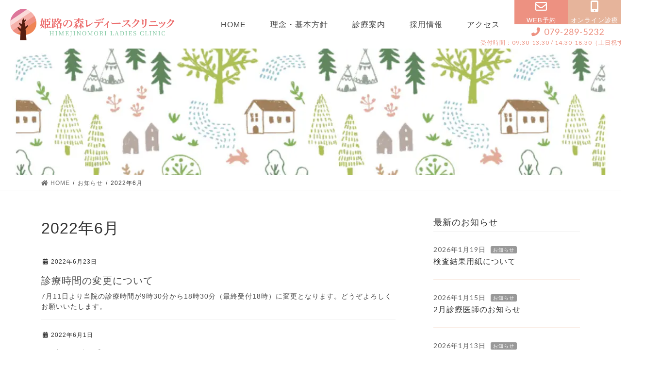

--- FILE ---
content_type: text/html; charset=UTF-8
request_url: https://himeji-ladies.jp/2022/06/?post_type=news
body_size: 96409
content:
<!DOCTYPE html>
<html lang="ja">

<head>
	<!-- Google Tag Manager -->
	<script>
		(function(w, d, s, l, i) {
			w[l] = w[l] || [];
			w[l].push({
				'gtm.start': new Date().getTime(),
				event: 'gtm.js'
			});
			var f = d.getElementsByTagName(s)[0],
				j = d.createElement(s),
				dl = l != 'dataLayer' ? '&l=' + l : '';
			j.async = true;
			j.src =
				'https://www.googletagmanager.com/gtm.js?id=' + i + dl;
			f.parentNode.insertBefore(j, f);
		})(window, document, 'script', 'dataLayer', 'GTM-PPPM5T6');
	</script>
	<!-- End Google Tag Manager -->
  <!-- Google Tag Manager -->
<script>(function(w,d,s,l,i){w[l]=w[l]||[];w[l].push({'gtm.start':
new Date().getTime(),event:'gtm.js'});var f=d.getElementsByTagName(s)[0],
j=d.createElement(s),dl=l!='dataLayer'?'&l='+l:'';j.async=true;j.src=
'https://www.googletagmanager.com/gtm.js?id='+i+dl;f.parentNode.insertBefore(j,f);
})(window,document,'script','dataLayer','GTM-MSH2PL3X');</script>
<!-- End Google Tag Manager -->
<script async src="https://www.googletagmanager.com/gtag/js?id=AW-10847844811"></script>
<script>
  window.dataLayer = window.dataLayer || [];
  function gtag(){dataLayer.push(arguments);}
  gtag('js', new Date());
  gtag('config', 'AW-10847844811');
</script>

	<!-- Google tag (gtag.js) - Google Analytics -->
	<script async src="https://www.googletagmanager.com/gtag/js?id=UA-218432923-1">
	</script>
	<script>
		window.dataLayer = window.dataLayer || [];

		function gtag() {
			dataLayer.push(arguments);
		}
		gtag('js', new Date());
		gtag('config', 'UA-218432923-1');
	</script>
	<meta charset="utf-8">
	<meta http-equiv="X-UA-Compatible" content="IE=edge">
	<meta name="viewport" content="width=device-width, initial-scale=1">
		
<meta name='robots' content='noindex, follow' />
	<style>img:is([sizes="auto" i], [sizes^="auto," i]) { contain-intrinsic-size: 3000px 1500px }</style>
	
	<!-- This site is optimized with the Yoast SEO plugin v26.5 - https://yoast.com/wordpress/plugins/seo/ -->
	<title>6月 2022 | 姫路の森レディースクリニック</title>
	<meta property="og:locale" content="ja_JP" />
	<meta property="og:type" content="website" />
	<meta property="og:title" content="6月 2022 | 姫路の森レディースクリニック" />
	<meta property="og:url" content="https://himeji-ladies.jp/2022/06/" />
	<meta property="og:site_name" content="姫路の森レディースクリニック" />
	<meta name="twitter:card" content="summary_large_image" />
	<script type="application/ld+json" class="yoast-schema-graph">{"@context":"https://schema.org","@graph":[{"@type":"CollectionPage","@id":"https://himeji-ladies.jp/2022/06/","url":"https://himeji-ladies.jp/2022/06/","name":"6月 2022 | 姫路の森レディースクリニック","isPartOf":{"@id":"https://himeji-ladies.jp/#website"},"breadcrumb":{"@id":"https://himeji-ladies.jp/2022/06/#breadcrumb"},"inLanguage":"ja"},{"@type":"BreadcrumbList","@id":"https://himeji-ladies.jp/2022/06/#breadcrumb","itemListElement":[{"@type":"ListItem","position":1,"name":"ホーム","item":"https://himeji-ladies.jp/"},{"@type":"ListItem","position":2,"name":"アーカイブ: 6月 2022"}]},{"@type":"WebSite","@id":"https://himeji-ladies.jp/#website","url":"https://himeji-ladies.jp/","name":"姫路の森レディースクリニック","description":"姫路の森レディースクリニック | みゆき通り徒歩１分の婦人科クリニック","publisher":{"@id":"https://himeji-ladies.jp/#organization"},"potentialAction":[{"@type":"SearchAction","target":{"@type":"EntryPoint","urlTemplate":"https://himeji-ladies.jp/?s={search_term_string}"},"query-input":{"@type":"PropertyValueSpecification","valueRequired":true,"valueName":"search_term_string"}}],"inLanguage":"ja"},{"@type":"Organization","@id":"https://himeji-ladies.jp/#organization","name":"姫路の森レディースクリニック","url":"https://himeji-ladies.jp/","logo":{"@type":"ImageObject","inLanguage":"ja","@id":"https://himeji-ladies.jp/#/schema/logo/image/","url":"https://himeji-ladies.jp/wp-content/uploads/2022/03/logo_txt-1.png","contentUrl":"https://himeji-ladies.jp/wp-content/uploads/2022/03/logo_txt-1.png","width":1300,"height":250,"caption":"姫路の森レディースクリニック"},"image":{"@id":"https://himeji-ladies.jp/#/schema/logo/image/"}}]}</script>
	<!-- / Yoast SEO plugin. -->


<link rel="alternate" type="application/rss+xml" title="姫路の森レディースクリニック &raquo; フィード" href="https://himeji-ladies.jp/feed/" />
<link rel="alternate" type="application/rss+xml" title="姫路の森レディースクリニック &raquo; コメントフィード" href="https://himeji-ladies.jp/comments/feed/" />
<link rel="alternate" type="application/rss+xml" title="姫路の森レディースクリニック &raquo; お知らせ フィード" href="https://himeji-ladies.jp/news/feed/" />
<meta name="description" content="2022年6月 の記事 姫路の森レディースクリニック 姫路の森レディースクリニック | みゆき通り徒歩１分の婦人科クリニック" /><script type="text/javascript">
/* <![CDATA[ */
window._wpemojiSettings = {"baseUrl":"https:\/\/s.w.org\/images\/core\/emoji\/16.0.1\/72x72\/","ext":".png","svgUrl":"https:\/\/s.w.org\/images\/core\/emoji\/16.0.1\/svg\/","svgExt":".svg","source":{"concatemoji":"https:\/\/himeji-ladies.jp\/wp-includes\/js\/wp-emoji-release.min.js?ver=6.8.3"}};
/*! This file is auto-generated */
!function(s,n){var o,i,e;function c(e){try{var t={supportTests:e,timestamp:(new Date).valueOf()};sessionStorage.setItem(o,JSON.stringify(t))}catch(e){}}function p(e,t,n){e.clearRect(0,0,e.canvas.width,e.canvas.height),e.fillText(t,0,0);var t=new Uint32Array(e.getImageData(0,0,e.canvas.width,e.canvas.height).data),a=(e.clearRect(0,0,e.canvas.width,e.canvas.height),e.fillText(n,0,0),new Uint32Array(e.getImageData(0,0,e.canvas.width,e.canvas.height).data));return t.every(function(e,t){return e===a[t]})}function u(e,t){e.clearRect(0,0,e.canvas.width,e.canvas.height),e.fillText(t,0,0);for(var n=e.getImageData(16,16,1,1),a=0;a<n.data.length;a++)if(0!==n.data[a])return!1;return!0}function f(e,t,n,a){switch(t){case"flag":return n(e,"\ud83c\udff3\ufe0f\u200d\u26a7\ufe0f","\ud83c\udff3\ufe0f\u200b\u26a7\ufe0f")?!1:!n(e,"\ud83c\udde8\ud83c\uddf6","\ud83c\udde8\u200b\ud83c\uddf6")&&!n(e,"\ud83c\udff4\udb40\udc67\udb40\udc62\udb40\udc65\udb40\udc6e\udb40\udc67\udb40\udc7f","\ud83c\udff4\u200b\udb40\udc67\u200b\udb40\udc62\u200b\udb40\udc65\u200b\udb40\udc6e\u200b\udb40\udc67\u200b\udb40\udc7f");case"emoji":return!a(e,"\ud83e\udedf")}return!1}function g(e,t,n,a){var r="undefined"!=typeof WorkerGlobalScope&&self instanceof WorkerGlobalScope?new OffscreenCanvas(300,150):s.createElement("canvas"),o=r.getContext("2d",{willReadFrequently:!0}),i=(o.textBaseline="top",o.font="600 32px Arial",{});return e.forEach(function(e){i[e]=t(o,e,n,a)}),i}function t(e){var t=s.createElement("script");t.src=e,t.defer=!0,s.head.appendChild(t)}"undefined"!=typeof Promise&&(o="wpEmojiSettingsSupports",i=["flag","emoji"],n.supports={everything:!0,everythingExceptFlag:!0},e=new Promise(function(e){s.addEventListener("DOMContentLoaded",e,{once:!0})}),new Promise(function(t){var n=function(){try{var e=JSON.parse(sessionStorage.getItem(o));if("object"==typeof e&&"number"==typeof e.timestamp&&(new Date).valueOf()<e.timestamp+604800&&"object"==typeof e.supportTests)return e.supportTests}catch(e){}return null}();if(!n){if("undefined"!=typeof Worker&&"undefined"!=typeof OffscreenCanvas&&"undefined"!=typeof URL&&URL.createObjectURL&&"undefined"!=typeof Blob)try{var e="postMessage("+g.toString()+"("+[JSON.stringify(i),f.toString(),p.toString(),u.toString()].join(",")+"));",a=new Blob([e],{type:"text/javascript"}),r=new Worker(URL.createObjectURL(a),{name:"wpTestEmojiSupports"});return void(r.onmessage=function(e){c(n=e.data),r.terminate(),t(n)})}catch(e){}c(n=g(i,f,p,u))}t(n)}).then(function(e){for(var t in e)n.supports[t]=e[t],n.supports.everything=n.supports.everything&&n.supports[t],"flag"!==t&&(n.supports.everythingExceptFlag=n.supports.everythingExceptFlag&&n.supports[t]);n.supports.everythingExceptFlag=n.supports.everythingExceptFlag&&!n.supports.flag,n.DOMReady=!1,n.readyCallback=function(){n.DOMReady=!0}}).then(function(){return e}).then(function(){var e;n.supports.everything||(n.readyCallback(),(e=n.source||{}).concatemoji?t(e.concatemoji):e.wpemoji&&e.twemoji&&(t(e.twemoji),t(e.wpemoji)))}))}((window,document),window._wpemojiSettings);
/* ]]> */
</script>
<link rel='stylesheet' id='vkExUnit_common_style-css' href='https://himeji-ladies.jp/wp-content/plugins/vk-all-in-one-expansion-unit/assets/css/vkExUnit_style.css?ver=9.112.4.0' type='text/css' media='all' />
<style id='vkExUnit_common_style-inline-css' type='text/css'>
:root {--ver_page_top_button_url:url(https://himeji-ladies.jp/wp-content/plugins/vk-all-in-one-expansion-unit/assets/images/to-top-btn-icon.svg);}@font-face {font-weight: normal;font-style: normal;font-family: "vk_sns";src: url("https://himeji-ladies.jp/wp-content/plugins/vk-all-in-one-expansion-unit/inc/sns/icons/fonts/vk_sns.eot?-bq20cj");src: url("https://himeji-ladies.jp/wp-content/plugins/vk-all-in-one-expansion-unit/inc/sns/icons/fonts/vk_sns.eot?#iefix-bq20cj") format("embedded-opentype"),url("https://himeji-ladies.jp/wp-content/plugins/vk-all-in-one-expansion-unit/inc/sns/icons/fonts/vk_sns.woff?-bq20cj") format("woff"),url("https://himeji-ladies.jp/wp-content/plugins/vk-all-in-one-expansion-unit/inc/sns/icons/fonts/vk_sns.ttf?-bq20cj") format("truetype"),url("https://himeji-ladies.jp/wp-content/plugins/vk-all-in-one-expansion-unit/inc/sns/icons/fonts/vk_sns.svg?-bq20cj#vk_sns") format("svg");}
.veu_promotion-alert__content--text {border: 1px solid rgba(0,0,0,0.125);padding: 0.5em 1em;border-radius: var(--vk-size-radius);margin-bottom: var(--vk-margin-block-bottom);font-size: 0.875rem;}/* Alert Content部分に段落タグを入れた場合に最後の段落の余白を0にする */.veu_promotion-alert__content--text p:last-of-type{margin-bottom:0;margin-top: 0;}
</style>
<style id='wp-emoji-styles-inline-css' type='text/css'>

	img.wp-smiley, img.emoji {
		display: inline !important;
		border: none !important;
		box-shadow: none !important;
		height: 1em !important;
		width: 1em !important;
		margin: 0 0.07em !important;
		vertical-align: -0.1em !important;
		background: none !important;
		padding: 0 !important;
	}
</style>
<link rel='stylesheet' id='wp-block-library-css' href='https://himeji-ladies.jp/wp-includes/css/dist/block-library/style.min.css?ver=6.8.3' type='text/css' media='all' />
<style id='wp-block-library-inline-css' type='text/css'>
.vk-cols--reverse{flex-direction:row-reverse}.vk-cols--hasbtn{margin-bottom:0}.vk-cols--hasbtn>.row>.vk_gridColumn_item,.vk-cols--hasbtn>.wp-block-column{position:relative;padding-bottom:3em}.vk-cols--hasbtn>.row>.vk_gridColumn_item>.wp-block-buttons,.vk-cols--hasbtn>.row>.vk_gridColumn_item>.vk_button,.vk-cols--hasbtn>.wp-block-column>.wp-block-buttons,.vk-cols--hasbtn>.wp-block-column>.vk_button{position:absolute;bottom:0;width:100%}.vk-cols--fit.wp-block-columns{gap:0}.vk-cols--fit.wp-block-columns,.vk-cols--fit.wp-block-columns:not(.is-not-stacked-on-mobile){margin-top:0;margin-bottom:0;justify-content:space-between}.vk-cols--fit.wp-block-columns>.wp-block-column *:last-child,.vk-cols--fit.wp-block-columns:not(.is-not-stacked-on-mobile)>.wp-block-column *:last-child{margin-bottom:0}.vk-cols--fit.wp-block-columns>.wp-block-column>.wp-block-cover,.vk-cols--fit.wp-block-columns:not(.is-not-stacked-on-mobile)>.wp-block-column>.wp-block-cover{margin-top:0}.vk-cols--fit.wp-block-columns.has-background,.vk-cols--fit.wp-block-columns:not(.is-not-stacked-on-mobile).has-background{padding:0}@media(max-width: 599px){.vk-cols--fit.wp-block-columns:not(.has-background)>.wp-block-column:not(.has-background),.vk-cols--fit.wp-block-columns:not(.is-not-stacked-on-mobile):not(.has-background)>.wp-block-column:not(.has-background){padding-left:0 !important;padding-right:0 !important}}@media(min-width: 782px){.vk-cols--fit.wp-block-columns .block-editor-block-list__block.wp-block-column:not(:first-child),.vk-cols--fit.wp-block-columns>.wp-block-column:not(:first-child),.vk-cols--fit.wp-block-columns:not(.is-not-stacked-on-mobile) .block-editor-block-list__block.wp-block-column:not(:first-child),.vk-cols--fit.wp-block-columns:not(.is-not-stacked-on-mobile)>.wp-block-column:not(:first-child){margin-left:0}}@media(min-width: 600px)and (max-width: 781px){.vk-cols--fit.wp-block-columns .wp-block-column:nth-child(2n),.vk-cols--fit.wp-block-columns:not(.is-not-stacked-on-mobile) .wp-block-column:nth-child(2n){margin-left:0}.vk-cols--fit.wp-block-columns .wp-block-column:not(:only-child),.vk-cols--fit.wp-block-columns:not(.is-not-stacked-on-mobile) .wp-block-column:not(:only-child){flex-basis:50% !important}}.vk-cols--fit--gap1.wp-block-columns{gap:1px}@media(min-width: 600px)and (max-width: 781px){.vk-cols--fit--gap1.wp-block-columns .wp-block-column:not(:only-child){flex-basis:calc(50% - 1px) !important}}.vk-cols--fit.vk-cols--grid>.block-editor-block-list__block,.vk-cols--fit.vk-cols--grid>.wp-block-column,.vk-cols--fit.vk-cols--grid:not(.is-not-stacked-on-mobile)>.block-editor-block-list__block,.vk-cols--fit.vk-cols--grid:not(.is-not-stacked-on-mobile)>.wp-block-column{flex-basis:50%;box-sizing:border-box}@media(max-width: 599px){.vk-cols--fit.vk-cols--grid.vk-cols--grid--alignfull>.wp-block-column:nth-child(2)>.wp-block-cover,.vk-cols--fit.vk-cols--grid.vk-cols--grid--alignfull>.wp-block-column:nth-child(2)>.vk_outer,.vk-cols--fit.vk-cols--grid:not(.is-not-stacked-on-mobile).vk-cols--grid--alignfull>.wp-block-column:nth-child(2)>.wp-block-cover,.vk-cols--fit.vk-cols--grid:not(.is-not-stacked-on-mobile).vk-cols--grid--alignfull>.wp-block-column:nth-child(2)>.vk_outer{width:100vw;margin-right:calc((100% - 100vw)/2);margin-left:calc((100% - 100vw)/2)}}@media(min-width: 600px){.vk-cols--fit.vk-cols--grid.vk-cols--grid--alignfull>.wp-block-column:nth-child(2)>.wp-block-cover,.vk-cols--fit.vk-cols--grid.vk-cols--grid--alignfull>.wp-block-column:nth-child(2)>.vk_outer,.vk-cols--fit.vk-cols--grid:not(.is-not-stacked-on-mobile).vk-cols--grid--alignfull>.wp-block-column:nth-child(2)>.wp-block-cover,.vk-cols--fit.vk-cols--grid:not(.is-not-stacked-on-mobile).vk-cols--grid--alignfull>.wp-block-column:nth-child(2)>.vk_outer{margin-right:calc(100% - 50vw);width:50vw}}@media(min-width: 600px){.vk-cols--fit.vk-cols--grid.vk-cols--grid--alignfull.vk-cols--reverse>.wp-block-column,.vk-cols--fit.vk-cols--grid:not(.is-not-stacked-on-mobile).vk-cols--grid--alignfull.vk-cols--reverse>.wp-block-column{margin-left:0;margin-right:0}.vk-cols--fit.vk-cols--grid.vk-cols--grid--alignfull.vk-cols--reverse>.wp-block-column:nth-child(2)>.wp-block-cover,.vk-cols--fit.vk-cols--grid.vk-cols--grid--alignfull.vk-cols--reverse>.wp-block-column:nth-child(2)>.vk_outer,.vk-cols--fit.vk-cols--grid:not(.is-not-stacked-on-mobile).vk-cols--grid--alignfull.vk-cols--reverse>.wp-block-column:nth-child(2)>.wp-block-cover,.vk-cols--fit.vk-cols--grid:not(.is-not-stacked-on-mobile).vk-cols--grid--alignfull.vk-cols--reverse>.wp-block-column:nth-child(2)>.vk_outer{margin-left:calc(100% - 50vw)}}.vk-cols--menu h2,.vk-cols--menu h3,.vk-cols--menu h4,.vk-cols--menu h5{margin-bottom:.2em;text-shadow:#000 0 0 10px}.vk-cols--menu h2:first-child,.vk-cols--menu h3:first-child,.vk-cols--menu h4:first-child,.vk-cols--menu h5:first-child{margin-top:0}.vk-cols--menu p{margin-bottom:1rem;text-shadow:#000 0 0 10px}.vk-cols--menu .wp-block-cover__inner-container:last-child{margin-bottom:0}.vk-cols--fitbnrs .wp-block-column .wp-block-cover:hover img{filter:unset}.vk-cols--fitbnrs .wp-block-column .wp-block-cover:hover{background-color:unset}.vk-cols--fitbnrs .wp-block-column .wp-block-cover:hover .wp-block-cover__image-background{filter:unset !important}.vk-cols--fitbnrs .wp-block-cover .wp-block-cover__inner-container{position:absolute;height:100%;width:100%}.vk-cols--fitbnrs .vk_button{height:100%;margin:0}.vk-cols--fitbnrs .vk_button .vk_button_btn,.vk-cols--fitbnrs .vk_button .btn{height:100%;width:100%;border:none;box-shadow:none;background-color:unset !important;transition:unset}.vk-cols--fitbnrs .vk_button .vk_button_btn:hover,.vk-cols--fitbnrs .vk_button .btn:hover{transition:unset}.vk-cols--fitbnrs .vk_button .vk_button_btn:after,.vk-cols--fitbnrs .vk_button .btn:after{border:none}.vk-cols--fitbnrs .vk_button .vk_button_link_txt{width:100%;position:absolute;top:50%;left:50%;transform:translateY(-50%) translateX(-50%);font-size:2rem;text-shadow:#000 0 0 10px}.vk-cols--fitbnrs .vk_button .vk_button_link_subCaption{width:100%;position:absolute;top:calc(50% + 2.2em);left:50%;transform:translateY(-50%) translateX(-50%);text-shadow:#000 0 0 10px}@media(min-width: 992px){.vk-cols--media.wp-block-columns{gap:3rem}}.vk-fit-map figure{margin-bottom:0}.vk-fit-map iframe{position:relative;margin-bottom:0;display:block;max-height:400px;width:100vw}.vk-fit-map:is(.alignfull,.alignwide) div{max-width:100%}.vk-table--th--width25 :where(tr>*:first-child){width:25%}.vk-table--th--width30 :where(tr>*:first-child){width:30%}.vk-table--th--width35 :where(tr>*:first-child){width:35%}.vk-table--th--width40 :where(tr>*:first-child){width:40%}.vk-table--th--bg-bright :where(tr>*:first-child){background-color:var(--wp--preset--color--bg-secondary, rgba(0, 0, 0, 0.05))}@media(max-width: 599px){.vk-table--mobile-block :is(th,td){width:100%;display:block}.vk-table--mobile-block.wp-block-table table :is(th,td){border-top:none}}.vk-table--width--th25 :where(tr>*:first-child){width:25%}.vk-table--width--th30 :where(tr>*:first-child){width:30%}.vk-table--width--th35 :where(tr>*:first-child){width:35%}.vk-table--width--th40 :where(tr>*:first-child){width:40%}.no-margin{margin:0}@media(max-width: 599px){.wp-block-image.vk-aligncenter--mobile>.alignright{float:none;margin-left:auto;margin-right:auto}.vk-no-padding-horizontal--mobile{padding-left:0 !important;padding-right:0 !important}}
/* VK Color Palettes */:root{ --wp--preset--color--vk-color-custom-1:#ed8070}/* --vk-color-custom-1 is deprecated. */:root{ --vk-color-custom-1: var(--wp--preset--color--vk-color-custom-1);}
</style>
<style id='classic-theme-styles-inline-css' type='text/css'>
/*! This file is auto-generated */
.wp-block-button__link{color:#fff;background-color:#32373c;border-radius:9999px;box-shadow:none;text-decoration:none;padding:calc(.667em + 2px) calc(1.333em + 2px);font-size:1.125em}.wp-block-file__button{background:#32373c;color:#fff;text-decoration:none}
</style>
<style id='global-styles-inline-css' type='text/css'>
:root{--wp--preset--aspect-ratio--square: 1;--wp--preset--aspect-ratio--4-3: 4/3;--wp--preset--aspect-ratio--3-4: 3/4;--wp--preset--aspect-ratio--3-2: 3/2;--wp--preset--aspect-ratio--2-3: 2/3;--wp--preset--aspect-ratio--16-9: 16/9;--wp--preset--aspect-ratio--9-16: 9/16;--wp--preset--color--black: #000000;--wp--preset--color--cyan-bluish-gray: #abb8c3;--wp--preset--color--white: #ffffff;--wp--preset--color--pale-pink: #f78da7;--wp--preset--color--vivid-red: #cf2e2e;--wp--preset--color--luminous-vivid-orange: #ff6900;--wp--preset--color--luminous-vivid-amber: #fcb900;--wp--preset--color--light-green-cyan: #7bdcb5;--wp--preset--color--vivid-green-cyan: #00d084;--wp--preset--color--pale-cyan-blue: #8ed1fc;--wp--preset--color--vivid-cyan-blue: #0693e3;--wp--preset--color--vivid-purple: #9b51e0;--wp--preset--color--vk-color-custom-1: #ed8070;--wp--preset--gradient--vivid-cyan-blue-to-vivid-purple: linear-gradient(135deg,rgba(6,147,227,1) 0%,rgb(155,81,224) 100%);--wp--preset--gradient--light-green-cyan-to-vivid-green-cyan: linear-gradient(135deg,rgb(122,220,180) 0%,rgb(0,208,130) 100%);--wp--preset--gradient--luminous-vivid-amber-to-luminous-vivid-orange: linear-gradient(135deg,rgba(252,185,0,1) 0%,rgba(255,105,0,1) 100%);--wp--preset--gradient--luminous-vivid-orange-to-vivid-red: linear-gradient(135deg,rgba(255,105,0,1) 0%,rgb(207,46,46) 100%);--wp--preset--gradient--very-light-gray-to-cyan-bluish-gray: linear-gradient(135deg,rgb(238,238,238) 0%,rgb(169,184,195) 100%);--wp--preset--gradient--cool-to-warm-spectrum: linear-gradient(135deg,rgb(74,234,220) 0%,rgb(151,120,209) 20%,rgb(207,42,186) 40%,rgb(238,44,130) 60%,rgb(251,105,98) 80%,rgb(254,248,76) 100%);--wp--preset--gradient--blush-light-purple: linear-gradient(135deg,rgb(255,206,236) 0%,rgb(152,150,240) 100%);--wp--preset--gradient--blush-bordeaux: linear-gradient(135deg,rgb(254,205,165) 0%,rgb(254,45,45) 50%,rgb(107,0,62) 100%);--wp--preset--gradient--luminous-dusk: linear-gradient(135deg,rgb(255,203,112) 0%,rgb(199,81,192) 50%,rgb(65,88,208) 100%);--wp--preset--gradient--pale-ocean: linear-gradient(135deg,rgb(255,245,203) 0%,rgb(182,227,212) 50%,rgb(51,167,181) 100%);--wp--preset--gradient--electric-grass: linear-gradient(135deg,rgb(202,248,128) 0%,rgb(113,206,126) 100%);--wp--preset--gradient--midnight: linear-gradient(135deg,rgb(2,3,129) 0%,rgb(40,116,252) 100%);--wp--preset--font-size--small: 13px;--wp--preset--font-size--medium: 20px;--wp--preset--font-size--large: 36px;--wp--preset--font-size--x-large: 42px;--wp--preset--spacing--20: 0.44rem;--wp--preset--spacing--30: 0.67rem;--wp--preset--spacing--40: 1rem;--wp--preset--spacing--50: 1.5rem;--wp--preset--spacing--60: 2.25rem;--wp--preset--spacing--70: 3.38rem;--wp--preset--spacing--80: 5.06rem;--wp--preset--shadow--natural: 6px 6px 9px rgba(0, 0, 0, 0.2);--wp--preset--shadow--deep: 12px 12px 50px rgba(0, 0, 0, 0.4);--wp--preset--shadow--sharp: 6px 6px 0px rgba(0, 0, 0, 0.2);--wp--preset--shadow--outlined: 6px 6px 0px -3px rgba(255, 255, 255, 1), 6px 6px rgba(0, 0, 0, 1);--wp--preset--shadow--crisp: 6px 6px 0px rgba(0, 0, 0, 1);}:where(.is-layout-flex){gap: 0.5em;}:where(.is-layout-grid){gap: 0.5em;}body .is-layout-flex{display: flex;}.is-layout-flex{flex-wrap: wrap;align-items: center;}.is-layout-flex > :is(*, div){margin: 0;}body .is-layout-grid{display: grid;}.is-layout-grid > :is(*, div){margin: 0;}:where(.wp-block-columns.is-layout-flex){gap: 2em;}:where(.wp-block-columns.is-layout-grid){gap: 2em;}:where(.wp-block-post-template.is-layout-flex){gap: 1.25em;}:where(.wp-block-post-template.is-layout-grid){gap: 1.25em;}.has-black-color{color: var(--wp--preset--color--black) !important;}.has-cyan-bluish-gray-color{color: var(--wp--preset--color--cyan-bluish-gray) !important;}.has-white-color{color: var(--wp--preset--color--white) !important;}.has-pale-pink-color{color: var(--wp--preset--color--pale-pink) !important;}.has-vivid-red-color{color: var(--wp--preset--color--vivid-red) !important;}.has-luminous-vivid-orange-color{color: var(--wp--preset--color--luminous-vivid-orange) !important;}.has-luminous-vivid-amber-color{color: var(--wp--preset--color--luminous-vivid-amber) !important;}.has-light-green-cyan-color{color: var(--wp--preset--color--light-green-cyan) !important;}.has-vivid-green-cyan-color{color: var(--wp--preset--color--vivid-green-cyan) !important;}.has-pale-cyan-blue-color{color: var(--wp--preset--color--pale-cyan-blue) !important;}.has-vivid-cyan-blue-color{color: var(--wp--preset--color--vivid-cyan-blue) !important;}.has-vivid-purple-color{color: var(--wp--preset--color--vivid-purple) !important;}.has-vk-color-custom-1-color{color: var(--wp--preset--color--vk-color-custom-1) !important;}.has-black-background-color{background-color: var(--wp--preset--color--black) !important;}.has-cyan-bluish-gray-background-color{background-color: var(--wp--preset--color--cyan-bluish-gray) !important;}.has-white-background-color{background-color: var(--wp--preset--color--white) !important;}.has-pale-pink-background-color{background-color: var(--wp--preset--color--pale-pink) !important;}.has-vivid-red-background-color{background-color: var(--wp--preset--color--vivid-red) !important;}.has-luminous-vivid-orange-background-color{background-color: var(--wp--preset--color--luminous-vivid-orange) !important;}.has-luminous-vivid-amber-background-color{background-color: var(--wp--preset--color--luminous-vivid-amber) !important;}.has-light-green-cyan-background-color{background-color: var(--wp--preset--color--light-green-cyan) !important;}.has-vivid-green-cyan-background-color{background-color: var(--wp--preset--color--vivid-green-cyan) !important;}.has-pale-cyan-blue-background-color{background-color: var(--wp--preset--color--pale-cyan-blue) !important;}.has-vivid-cyan-blue-background-color{background-color: var(--wp--preset--color--vivid-cyan-blue) !important;}.has-vivid-purple-background-color{background-color: var(--wp--preset--color--vivid-purple) !important;}.has-vk-color-custom-1-background-color{background-color: var(--wp--preset--color--vk-color-custom-1) !important;}.has-black-border-color{border-color: var(--wp--preset--color--black) !important;}.has-cyan-bluish-gray-border-color{border-color: var(--wp--preset--color--cyan-bluish-gray) !important;}.has-white-border-color{border-color: var(--wp--preset--color--white) !important;}.has-pale-pink-border-color{border-color: var(--wp--preset--color--pale-pink) !important;}.has-vivid-red-border-color{border-color: var(--wp--preset--color--vivid-red) !important;}.has-luminous-vivid-orange-border-color{border-color: var(--wp--preset--color--luminous-vivid-orange) !important;}.has-luminous-vivid-amber-border-color{border-color: var(--wp--preset--color--luminous-vivid-amber) !important;}.has-light-green-cyan-border-color{border-color: var(--wp--preset--color--light-green-cyan) !important;}.has-vivid-green-cyan-border-color{border-color: var(--wp--preset--color--vivid-green-cyan) !important;}.has-pale-cyan-blue-border-color{border-color: var(--wp--preset--color--pale-cyan-blue) !important;}.has-vivid-cyan-blue-border-color{border-color: var(--wp--preset--color--vivid-cyan-blue) !important;}.has-vivid-purple-border-color{border-color: var(--wp--preset--color--vivid-purple) !important;}.has-vk-color-custom-1-border-color{border-color: var(--wp--preset--color--vk-color-custom-1) !important;}.has-vivid-cyan-blue-to-vivid-purple-gradient-background{background: var(--wp--preset--gradient--vivid-cyan-blue-to-vivid-purple) !important;}.has-light-green-cyan-to-vivid-green-cyan-gradient-background{background: var(--wp--preset--gradient--light-green-cyan-to-vivid-green-cyan) !important;}.has-luminous-vivid-amber-to-luminous-vivid-orange-gradient-background{background: var(--wp--preset--gradient--luminous-vivid-amber-to-luminous-vivid-orange) !important;}.has-luminous-vivid-orange-to-vivid-red-gradient-background{background: var(--wp--preset--gradient--luminous-vivid-orange-to-vivid-red) !important;}.has-very-light-gray-to-cyan-bluish-gray-gradient-background{background: var(--wp--preset--gradient--very-light-gray-to-cyan-bluish-gray) !important;}.has-cool-to-warm-spectrum-gradient-background{background: var(--wp--preset--gradient--cool-to-warm-spectrum) !important;}.has-blush-light-purple-gradient-background{background: var(--wp--preset--gradient--blush-light-purple) !important;}.has-blush-bordeaux-gradient-background{background: var(--wp--preset--gradient--blush-bordeaux) !important;}.has-luminous-dusk-gradient-background{background: var(--wp--preset--gradient--luminous-dusk) !important;}.has-pale-ocean-gradient-background{background: var(--wp--preset--gradient--pale-ocean) !important;}.has-electric-grass-gradient-background{background: var(--wp--preset--gradient--electric-grass) !important;}.has-midnight-gradient-background{background: var(--wp--preset--gradient--midnight) !important;}.has-small-font-size{font-size: var(--wp--preset--font-size--small) !important;}.has-medium-font-size{font-size: var(--wp--preset--font-size--medium) !important;}.has-large-font-size{font-size: var(--wp--preset--font-size--large) !important;}.has-x-large-font-size{font-size: var(--wp--preset--font-size--x-large) !important;}
:where(.wp-block-post-template.is-layout-flex){gap: 1.25em;}:where(.wp-block-post-template.is-layout-grid){gap: 1.25em;}
:where(.wp-block-columns.is-layout-flex){gap: 2em;}:where(.wp-block-columns.is-layout-grid){gap: 2em;}
:root :where(.wp-block-pullquote){font-size: 1.5em;line-height: 1.6;}
</style>
<link rel='stylesheet' id='foobox-free-min-css' href='https://himeji-ladies.jp/wp-content/plugins/foobox-image-lightbox/free/css/foobox.free.min.css?ver=2.7.35' type='text/css' media='all' />
<link rel='stylesheet' id='vk-swiper-style-css' href='https://himeji-ladies.jp/wp-content/plugins/vk-blocks-pro/vendor/vektor-inc/vk-swiper/src/assets/css/swiper-bundle.min.css?ver=11.0.2' type='text/css' media='all' />
<link rel='stylesheet' id='bootstrap-4-style-css' href='https://himeji-ladies.jp/wp-content/themes/lightning-pro/library/bootstrap-4/css/bootstrap.min.css?ver=4.5.0' type='text/css' media='all' />
<link rel='stylesheet' id='lightning-common-style-css' href='https://himeji-ladies.jp/wp-content/themes/lightning-pro/assets/css/common.css?ver=8.23.14' type='text/css' media='all' />
<style id='lightning-common-style-inline-css' type='text/css'>
/* vk-mobile-nav */:root {--vk-mobile-nav-menu-btn-bg-src: url("https://himeji-ladies.jp/wp-content/themes/lightning-pro/inc/vk-mobile-nav/package/images/vk-menu-btn-black.svg");--vk-mobile-nav-menu-btn-close-bg-src: url("https://himeji-ladies.jp/wp-content/themes/lightning-pro/inc/vk-mobile-nav/package/images/vk-menu-close-black.svg");--vk-menu-acc-icon-open-black-bg-src: url("https://himeji-ladies.jp/wp-content/themes/lightning-pro/inc/vk-mobile-nav/package/images/vk-menu-acc-icon-open-black.svg");--vk-menu-acc-icon-open-white-bg-src: url("https://himeji-ladies.jp/wp-content/themes/lightning-pro/inc/vk-mobile-nav/package/images/vk-menu-acc-icon-open-white.svg");--vk-menu-acc-icon-close-black-bg-src: url("https://himeji-ladies.jp/wp-content/themes/lightning-pro/inc/vk-mobile-nav/package/images/vk-menu-close-black.svg");--vk-menu-acc-icon-close-white-bg-src: url("https://himeji-ladies.jp/wp-content/themes/lightning-pro/inc/vk-mobile-nav/package/images/vk-menu-close-white.svg");}
</style>
<link rel='stylesheet' id='lightning-design-style-css' href='https://himeji-ladies.jp/wp-content/themes/lightning-pro/design-skin/origin2/css/style.css?ver=8.23.14' type='text/css' media='all' />
<style id='lightning-design-style-inline-css' type='text/css'>
:root {--color-key:#ec8f84;--wp--preset--color--vk-color-primary:#ec8f84;--color-key-dark:#f4ac80;}
/* ltg common custom */:root {--vk-menu-acc-btn-border-color:#333;--vk-color-primary:#ec8f84;--color-key:#ec8f84;--wp--preset--color--vk-color-primary:#ec8f84;--color-key-dark:#f4ac80;}.bbp-submit-wrapper .button.submit { background-color:#f4ac80 ; }.bbp-submit-wrapper .button.submit:hover { background-color:#ec8f84 ; }.veu_color_txt_key { color:#f4ac80 ; }.veu_color_bg_key { background-color:#f4ac80 ; }.veu_color_border_key { border-color:#f4ac80 ; }.btn-default { border-color:#ec8f84;color:#ec8f84;}.btn-default:focus,.btn-default:hover { border-color:#ec8f84;background-color: #ec8f84; }.wp-block-search__button,.btn-primary { background-color:#ec8f84;border-color:#f4ac80; }.wp-block-search__button:focus,.wp-block-search__button:hover,.btn-primary:not(:disabled):not(.disabled):active,.btn-primary:focus,.btn-primary:hover { background-color:#f4ac80;border-color:#ec8f84; }.btn-outline-primary { color : #ec8f84 ; border-color:#ec8f84; }.btn-outline-primary:not(:disabled):not(.disabled):active,.btn-outline-primary:focus,.btn-outline-primary:hover { color : #fff; background-color:#ec8f84;border-color:#f4ac80; }a { color:#ec8f84; }a:hover { color:#edc0bb; }/* sidebar child menu display */.localNav ul ul.children{ display:none; }.localNav ul li.current_page_ancestor ul.children,.localNav ul li.current_page_item ul.children,.localNav ul li.current-cat ul.children{ display:block; }/* ExUnit widget ( child page list widget and so on ) */.localNavi ul.children{ display:none; }.localNavi li.current_page_ancestor ul.children,.localNavi li.current_page_item ul.children,.localNavi li.current-cat ul.children{ display:block; }
.media .media-body .media-heading a:hover { color:#ec8f84; }@media (min-width: 768px){.gMenu > li:before,.gMenu > li.menu-item-has-children::after { border-bottom-color:#f4ac80 }.gMenu li li { background-color:#f4ac80 }.gMenu li li a:hover { background-color:#ec8f84; }} /* @media (min-width: 768px) */h2,.mainSection-title { border-top-color:#ec8f84; }h3:after,.subSection-title:after { border-bottom-color:#ec8f84; }ul.page-numbers li span.page-numbers.current,.page-link dl .post-page-numbers.current { background-color:#ec8f84; }.pager li > a { border-color:#ec8f84;color:#ec8f84;}.pager li > a:hover { background-color:#ec8f84;color:#fff;}.siteFooter { border-top-color:#ec8f84; }dt { border-left-color:#ec8f84; }:root {--g_nav_main_acc_icon_open_url:url(https://himeji-ladies.jp/wp-content/themes/lightning-pro/inc/vk-mobile-nav/package/images/vk-menu-acc-icon-open-black.svg);--g_nav_main_acc_icon_close_url: url(https://himeji-ladies.jp/wp-content/themes/lightning-pro/inc/vk-mobile-nav/package/images/vk-menu-close-black.svg);--g_nav_sub_acc_icon_open_url: url(https://himeji-ladies.jp/wp-content/themes/lightning-pro/inc/vk-mobile-nav/package/images/vk-menu-acc-icon-open-white.svg);--g_nav_sub_acc_icon_close_url: url(https://himeji-ladies.jp/wp-content/themes/lightning-pro/inc/vk-mobile-nav/package/images/vk-menu-close-white.svg);}
/* page header */:root{--vk-page-header-url : url(https://himeji-ladies.jp/wp-content/uploads/2022/04/IMG-7117.jpg);}@media ( max-width:575.98px ){:root{--vk-page-header-url : url(https://himeji-ladies.jp/wp-content/uploads/2022/04/IMG-7117.jpg);}}.page-header{ position:relative;color:#ffffff;text-align:center;background-color:#000000;background: var(--vk-page-header-url, url(https://himeji-ladies.jp/wp-content/uploads/2022/04/IMG-7117.jpg) ) no-repeat 50% center;background-size: cover;}.page-header h1.page-header_pageTitle,.page-header div.page-header_pageTitle{margin-top:8em;margin-bottom:calc( 8em - 0.1em );}
/* Font switch */.navbar-brand.siteHeader_logo{ font-family:"游ゴシック Medium","Yu Gothic Medium","游ゴシック体",YuGothic,"ヒラギノ角ゴ ProN W3", Hiragino Kaku Gothic ProN,sans-serif;font-display: swap;}.gMenu_name,.vk-mobile-nav .menu,.mobile-fix-nav-menu{ font-family:"游ゴシック Medium","Yu Gothic Medium","游ゴシック体",YuGothic,"ヒラギノ角ゴ ProN W3", Hiragino Kaku Gothic ProN,sans-serif;font-display: swap;}.gMenu_description{ font-family:"游ゴシック Medium","Yu Gothic Medium","游ゴシック体",YuGothic,"ヒラギノ角ゴ ProN W3", Hiragino Kaku Gothic ProN,sans-serif;font-display: swap;}h1,h2,h3,h4,h5,h6,dt,.page-header_pageTitle,.mainSection-title,.subSection-title,.veu_leadTxt,.lead{ font-family:"游ゴシック Medium","Yu Gothic Medium","游ゴシック体",YuGothic,"ヒラギノ角ゴ ProN W3", Hiragino Kaku Gothic ProN,sans-serif;font-display: swap;}body{ font-family:"游ゴシック Medium","Yu Gothic Medium","游ゴシック体",YuGothic,"ヒラギノ角ゴ ProN W3", Hiragino Kaku Gothic ProN,sans-serif;font-display: swap;}
.vk-campaign-text{background:#eab010;color:#fff;}.vk-campaign-text_btn,.vk-campaign-text_btn:link,.vk-campaign-text_btn:visited,.vk-campaign-text_btn:focus,.vk-campaign-text_btn:active{background:#fff;color:#4c4c4c;}a.vk-campaign-text_btn:hover{background:#eab010;color:#fff;}.vk-campaign-text_link,.vk-campaign-text_link:link,.vk-campaign-text_link:hover,.vk-campaign-text_link:visited,.vk-campaign-text_link:active,.vk-campaign-text_link:focus{color:#fff;}
.siteFooter {background-color:#ffffff;}
</style>
<link rel='stylesheet' id='vk-blocks-build-css-css' href='https://himeji-ladies.jp/wp-content/plugins/vk-blocks-pro/build/block-build.css?ver=1.115.0.0' type='text/css' media='all' />
<style id='vk-blocks-build-css-inline-css' type='text/css'>

	:root {
		--vk_image-mask-circle: url(https://himeji-ladies.jp/wp-content/plugins/vk-blocks-pro/inc/vk-blocks/images/circle.svg);
		--vk_image-mask-wave01: url(https://himeji-ladies.jp/wp-content/plugins/vk-blocks-pro/inc/vk-blocks/images/wave01.svg);
		--vk_image-mask-wave02: url(https://himeji-ladies.jp/wp-content/plugins/vk-blocks-pro/inc/vk-blocks/images/wave02.svg);
		--vk_image-mask-wave03: url(https://himeji-ladies.jp/wp-content/plugins/vk-blocks-pro/inc/vk-blocks/images/wave03.svg);
		--vk_image-mask-wave04: url(https://himeji-ladies.jp/wp-content/plugins/vk-blocks-pro/inc/vk-blocks/images/wave04.svg);
	}
	

	:root {

		--vk-balloon-border-width:1px;

		--vk-balloon-speech-offset:-12px;
	}
	

	:root {
		--vk_flow-arrow: url(https://himeji-ladies.jp/wp-content/plugins/vk-blocks-pro/inc/vk-blocks/images/arrow_bottom.svg);
	}
	
</style>
<link rel='stylesheet' id='lightning-theme-style-css' href='https://himeji-ladies.jp/wp-content/themes/lightning-pro-child/style.css?ver=8.23.14' type='text/css' media='all' />
<link rel='stylesheet' id='vk-font-awesome-css' href='https://himeji-ladies.jp/wp-content/themes/lightning-pro/vendor/vektor-inc/font-awesome-versions/src/versions/6/css/all.min.css?ver=6.6.0' type='text/css' media='all' />
<link rel='stylesheet' id='vk-mobile-fix-nav-css' href='https://himeji-ladies.jp/wp-content/themes/lightning-pro/inc/vk-mobile-fix-nav/package/css/vk-mobile-fix-nav.css?ver=0.0.0' type='text/css' media='all' />
<link rel='stylesheet' id='vk-media-posts-style-css' href='https://himeji-ladies.jp/wp-content/themes/lightning-pro/inc/media-posts/package/css/media-posts.css?ver=1.2' type='text/css' media='all' />
<link rel='stylesheet' id='tablepress-default-css' href='https://himeji-ladies.jp/wp-content/tablepress-combined.min.css?ver=7' type='text/css' media='all' />
<!--n2css--><!--n2js--><script type="text/javascript" id="vk-blocks/breadcrumb-script-js-extra">
/* <![CDATA[ */
var vkBreadcrumbSeparator = {"separator":""};
/* ]]> */
</script>
<script type="text/javascript" src="https://himeji-ladies.jp/wp-content/plugins/vk-blocks-pro/build/vk-breadcrumb.min.js?ver=1.115.0.0" id="vk-blocks/breadcrumb-script-js"></script>
<script type="text/javascript" src="https://himeji-ladies.jp/wp-includes/js/jquery/jquery.min.js?ver=3.7.1" id="jquery-core-js"></script>
<script type="text/javascript" src="https://himeji-ladies.jp/wp-includes/js/jquery/jquery-migrate.min.js?ver=3.4.1" id="jquery-migrate-js"></script>
<script type="text/javascript" id="foobox-free-min-js-before">
/* <![CDATA[ */
/* Run FooBox FREE (v2.7.35) */
var FOOBOX = window.FOOBOX = {
	ready: true,
	disableOthers: false,
	o: {wordpress: { enabled: true }, countMessage:'image %index of %total', captions: { dataTitle: ["captionTitle","title"], dataDesc: ["captionDesc","description"] }, rel: '', excludes:'.fbx-link,.nofoobox,.nolightbox,a[href*="pinterest.com/pin/create/button/"]', affiliate : { enabled: false }},
	selectors: [
		".foogallery-container.foogallery-lightbox-foobox", ".foogallery-container.foogallery-lightbox-foobox-free", ".gallery", ".wp-block-gallery", ".wp-caption", ".wp-block-image", "a:has(img[class*=wp-image-])", ".post a:has(img[class*=wp-image-])", ".foobox"
	],
	pre: function( $ ){
		// Custom JavaScript (Pre)
		
	},
	post: function( $ ){
		// Custom JavaScript (Post)
		
		// Custom Captions Code
		
	},
	custom: function( $ ){
		// Custom Extra JS
		
	}
};
/* ]]> */
</script>
<script type="text/javascript" src="https://himeji-ladies.jp/wp-content/plugins/foobox-image-lightbox/free/js/foobox.free.min.js?ver=2.7.35" id="foobox-free-min-js"></script>
<link rel="https://api.w.org/" href="https://himeji-ladies.jp/wp-json/" /><link rel="EditURI" type="application/rsd+xml" title="RSD" href="https://himeji-ladies.jp/xmlrpc.php?rsd" />
<meta name="generator" content="WordPress 6.8.3" />
<style id="lightning-color-custom-for-plugins" type="text/css">/* ltg theme common */.color_key_bg,.color_key_bg_hover:hover{background-color: #ec8f84;}.color_key_txt,.color_key_txt_hover:hover{color: #ec8f84;}.color_key_border,.color_key_border_hover:hover{border-color: #ec8f84;}.color_key_dark_bg,.color_key_dark_bg_hover:hover{background-color: #f4ac80;}.color_key_dark_txt,.color_key_dark_txt_hover:hover{color: #f4ac80;}.color_key_dark_border,.color_key_dark_border_hover:hover{border-color: #f4ac80;}</style><link rel="icon" href="https://himeji-ladies.jp/wp-content/uploads/2022/03/cropped-logo_icon-32x32.png" sizes="32x32" />
<link rel="icon" href="https://himeji-ladies.jp/wp-content/uploads/2022/03/cropped-logo_icon-192x192.png" sizes="192x192" />
<link rel="apple-touch-icon" href="https://himeji-ladies.jp/wp-content/uploads/2022/03/cropped-logo_icon-180x180.png" />
<meta name="msapplication-TileImage" content="https://himeji-ladies.jp/wp-content/uploads/2022/03/cropped-logo_icon-270x270.png" />
		<style type="text/css" id="wp-custom-css">
			html {
  scroll-behavior: smooth; 
}
body .vk_accordion-target-close ul {
    margin: 0;
}

.anchor {
    display: block;
    padding-top: 70px;
    margin-top: -70px;
}

@media screen and (min-width: 992px) {
	.top_parts .sc_table {
			padding-top: 0!important;
	}
}
.sc_table .note.st_note {
    /*margin-top: 0!important;*/
}
.sc_table .note {
    margin-bottom: 20px!important;
}
.sc_table .note.st_note li a {
    text-decoration: underline;
	color: #ed9181;
}
.sc_table .note.st_note li a:hover {
    text-decoration: none;
}
.sc_table .note.st_note li a[href=""] {
    pointer-events: none;
    text-decoration: none;
}
.headerTop ul>li>a {
    padding: 0 10px;
}

/*** 診療案内 ***/
.parts_medical_info .medical_group .top_link a {
    text-align: center;
}
@media screen and (min-width: 769px) {
	.parts_medical_info .medical_group .list_link>li {
		margin-right: 10px;
    margin-left: 10px;
	}
	.parts_medical_info .medical_group .list_link {
    justify-content: flex-start!important;
	}
}
@media screen and (max-width: 1400px) {
	    .parts_medical_info .medical_group .list_link>li {
        margin-right: 5px;
        margin-left: 5px;
    }
}
@media screen and (max-width: 768px) {
	.parts_medical_info .medical_group .list_link>li {
        margin-right: initial;
        margin-left: initial;
    }
	.siteContent .parts_medical_info .medical_group .list_link>li h4 {
			padding: 0 5px;
	}
}
/*** MV ***/
.mv_catch .mv_title .em {
    color: #ed9181;
    text-shadow: 1px 1px 0 #FFF, -1px -1px 0 #FFF, -1px 1px 0 #FFF, 1px -1px 0 #FFF, 0px 1px 0 #FFF, 0-1px 0 #FFF, -1px 0 0 #FFF, 1px 0 0 #FFF;
}
.mv_catch .mv_title .tit {
    line-height: 1.8;
    font-size: 50px;
}
@media screen and (max-width: 768px) {
	.mv_catch .mv_title .tit {
			font-size: 22px!important;
	}
}


.bn_hair_removal {
    max-width: 1200px;
    margin: auto;
    margin-top: 60px;
    display: flex;
    justify-content: space-between;
    flex-wrap: wrap;
}
.bn_hair_removal a {
    width: 49%;
	margin-bottom: 20px;
}

@media screen and (max-width: 768px) {
    .bn_hair_removal {
        max-width: 90%;
        margin-top: 30px;
    }
	.bn_hair_removal a {
			width: 100%;
		margin-bottom: 0;
	}
	.bn_hair_removal a + a {
			margin-top: 10px;
	}
}
.bn_hair_removal.online {
    max-width: 800px;
}

.bn_hair_removal.online a {
    width: 100%;
}
@media screen and (max-width: 768px) {
	
}



.parts_medical_info .parts-res_btn .res_btn__wrap {
    margin-top: 20px;
}

.low-page .epilation_btn {
    position: fixed;
    bottom: 10%;
    right: 0;
    font-size: 1.2rem;
    z-index: 99;
    opacity: 0;
    transition: opacity 0.3s;
}
.scrolled .low-page .epilation_btn {
    opacity: 1;
}
.low-page .epilation_btn a {
    background: #ed9181;
    color: #fff;
    writing-mode: vertical-rl;
    text-decoration: none;
    padding: 65px 25px 20px 25px;
    letter-spacing: 0.2em;
    font-weight: bold;
    border-radius: 20px 0 0 20px;
    font-size: 0.9em;
    position: relative;
    width: 90px;
    display: flex;
    justify-content: center;
    align-items: center;
    padding: 65px 0 20px 0;
}
.low-page .epilation_btn span {
    font-size: 1.2rem;
}
.low-page .epilation_btn a:before {
    content: "";
    position: absolute;
    background-image: url(/wp-content/uploads/2023/11/ico_epilation.png);
    background-size: contain;
    background-repeat: no-repeat;
    background-position: center;
    width: 35px;
    height: 35px;
    top: 20px;
    left: 50%;
    transform: translateX(-50%);
}
@media screen and (max-width: 768px) {
    .low-page .epilation_btn {
        bottom: 130px;
        right: initial;
        left: 0;
    }
    .low-page .epilation_btn a {
        writing-mode: initial;
        display: block;
        padding: 10px 15px 10px 60px;
        border-radius: 0 20px 20px 0;
        width: inherit;
    }
    .low-page .epilation_btn a:before {
        left: 15px;
        top: 50%;
        transform: translateY(-50%);
    }
    .low-page .epilation_btn span {
        font-size: inherit;
    }
}


/*** 採用 ***/
.attention {
    background: #faeee7;
    padding: 20px 20px;
    text-align: center;
    margin-bottom: 40px;
    position: relative;
}
@media screen and (max-width: 768px) {
	.attention {
		padding: 20px 10px;
    text-align: left;
	}
}


.wp-block-table .discount {
    position: relative;
    padding-left: 2em;
}
.wp-block-table .discount:after {
    position: absolute;
    content: "→";
    left: -15px;
    top: 50%;
    transform: translateY(-50%);
    color: #ed9181;
    font-size: 2em;
    font-weight: bold;
}
@media screen and (max-width: 481px){
	.wp-block-table .discount:after {
		left: -10px;
	}
}
/***脱毛ページ***/
.btn_summary a {
    display: inline-table;
    background: #ed9181;
    color: #fff;
    padding: 10px 20px;
    font-size: 1.1em;
}

.hair_remova_page .container {
    max-width: 1200px;
}
.hair_remova_page h2 {
    margin: 0;
    padding: 0;
    border: none;
}

.hair_remova_page h3 {
    position: relative;
    border-bottom: 2px solid #d8d8d8;
}

.hair_remova_page h3:after {
    position: absolute;
    content: "";
    background: #ed9181;
    width: 5em;
    height: 2px;
    bottom: -2px;
}

.hair_remova_page ul {
    padding-left: 0;
}

.hair_remova_page ul li::marker {
    content: none;
}
@media screen and (max-width: 768px) {
    .hair_remova_page .siteContent {
        padding: 40px 0;
    }
}

/*タイトル*/
.hair_remova_page #ttl-bg {
    margin-top: 100px;
    padding: 30px 0;
    background-image: -webkit-linear-gradient(left, #e6b49b, #ed9181, #e6b49b);
    text-align: center;
    color: #fff;
}
.hair_remova_page #ttl-bg {
    background: none;
    padding: 0;
}

.hair_remova_page #ttl-bg h2 {
    color: #fff;
}

.hair_remova_page #ttl-bg p {
    margin-bottom: 0;
}

@media screen and (max-width: 768px) {
    .hair_remova_page #ttl-bg {
        margin-top: 60px;
    }
}

/*MV*/
.hair_remova_page .mv {
    background: url(../wp-content/uploads/2023/11/hair_remova_mv.jpg);
    background-size: cover;
    height: 600px;
    position: relative;
    font-family: "Shippori Mincho", "游明朝", YuMincho, "Hiragino Mincho ProN", "Hiragino Mincho Pro", "HG明朝E",
        "ＭＳ 明朝", serif;
}

.hair_remova_page .mv .message {
    position: absolute;
    top: 10%;
    left: 10%;
    font-weight: bold;
}

.hair_remova_page .mv .message p {
    margin-bottom: 0;
    font-size: 1.4rem;
}

.hair_remova_page .mv .message h2 {
    font-family: inherit;
    font-size: 2.5rem;
    color: #ed9181;
}

.hair_remova_page .mv_feature_list {
    position: absolute;
    bottom: 5%;
    right: 10%;
}

.hair_remova_page .mv_feature_list ul {
    display: flex;
    justify-content: space-between;
    flex-wrap: wrap;
}

.hair_remova_page .mv_feature_list ul li {
    margin-bottom: 0;
    text-align: center;
    background: rgb(255 255 255 / 80%);
    width: 180px;
    height: 180px;
    border-radius: 50%;
    display: flex;
    flex-direction: column;
    justify-content: center;
    align-items: center;
    font-weight: bold;
    position: relative;
}
.hair_remova_page .mv_feature_list ul li:after {
    background-image: url(../wp-content/uploads/2023/11/ico_leaf.png);
    background-size: cover;
    position: absolute;
    content: "";
    bottom: 0;
    right: 0;
    width: 50px;
    height: 50px;
    opacity: 0.8;
}
.hair_remova_page .mv_feature_list ul li + li {
    margin-left: 10px;
}

.hair_remova_page .mv_feature_list ul li span {
    font-size: 1.3rem;
    color: #ed9181;
}

@media screen and (max-width: 768px) {
    .hair_remova_page .container {
        width: 90%;
    }
    .hair_remova_page .mv {
        background-position-x: 70%;
        height: 450px;
    }

    .hair_remova_page .mv .message {
        top: inherit;
        left: 5%;
        bottom: 35%;
        text-shadow: #fff 1px 0px 5px;
    }

    .hair_remova_page .mv_feature_list {
        right: initial;
        left: 50%;
        bottom: 2%;
        transform: translateX(-50%);
        width: 90%;
    }

    .hair_remova_page .mv_feature_list ul li {
        width: 105px;
        height: 105px;
    }
    .hair_remova_page .mv_feature_list ul li:after {
        width: 25px;
        height: 25px;
    }
}

.hair_remova_page .pr_wrap {
    padding: 100px 0;
    text-align: center;
    font-size: 1.3rem;
}
.hair_remova_page .pr_inner {
    background: #fff;
    max-width: 700px;
    margin: auto;
    padding: 30px;
    border: 2px solid #ed9181;
}
.pr_inner + .pr_inner {
    margin-top: 40px;
}
.hair_remova_page .pr_inner .ttl {
    background: #ed9181;
    color: #fff;
    font-weight: bold;
    font-size: 1.5rem;
	padding: 3px 0;
}

.pr_inner.pr_inner2 {
    border-color: #e6b49b;
}
.hair_remova_page .pr_inner2 .ttl,.pr_inner2 .btn_summary a {
    background-color: #e6b49b;
}
@media screen and (max-width: 768px) {
	.hair_remova_page .pr_wrap {
			width: 90%;
			margin: auto;
			padding: 40px 0;
	}
	.hair_remova_page .pr_inner {
			padding: 15px 10px;
			font-size: 1.2rem;
	}
	.pr_inner + .pr_inner {
    margin-top: 25px;
	}
	.hair_remova_page .pr_inner .ttl {
			font-size: 1.3rem;
	}
}
/**/
.hair_remova_page .price_wrap {
    max-width: 700px;
    margin: auto;
}

.hair_remova_page .price {
    display: flex;
    justify-content: center;
    flex-wrap: wrap;
    margin-bottom: 30px;
    color: #ed9181;
    font-size: 1.6rem;
    font-weight: bold;
    font-family: "Shippori Mincho", "游明朝", YuMincho, "Hiragino Mincho ProN", "Hiragino Mincho Pro", "HG明朝E",
        "ＭＳ 明朝", serif;
    align-items: baseline;
}

.hair_remova_page .price_box {
    display: flex;
    flex-wrap: wrap;
    align-items: center;
}

.hair_remova_page .price_box + .price_box {
    margin-left: 20px;
}

.hair_remova_page .price_box p {
    margin-bottom: 0;
}

.hair_remova_page .total {
    border: 1px solid #ed9181;
    display: flex;
    justify-content: center;
    align-items: center;
    padding: 0px 10px;
}

.hair_remova_page .price_box span {
    font-size: 3rem;
    margin: 0px 5px;
}

.hair_remova_page .en {
    display: flex;
    flex-direction: column;
    line-height: 1.2;
    text-align: center;
}

.hair_remova_page .en span {
    font-size: inherit;
}

.hair_remova_page .en span:nth-child(1) {
    /*font-size: 12px;*/
}

.hair_remova_page .first {
    max-width: 700px;
    margin: auto;
    background: #faeee7;
    color: #ed9181;
    padding: 20px;
    text-align: center;
    font-size: 1.2em;
    font-weight: bold;
    margin-bottom: 30px;
}
.hair_remova_page .first span {
    border-bottom: 1px solid;
    margin-left: 5px;
}

.hair_remova_page .warp_ttl h2 {
    position: relative;
    margin-bottom: 10px;
    padding-bottom: 10px;
}

.hair_remova_page .warp_ttl {
    text-align: center;
    margin-bottom: 40px;
}

.hair_remova_page .warp_ttl h2:after {
    position: absolute;
    content: "";
    height: 2px;
    width: 160px;
    background: #ed9181;
    bottom: 0;
    left: 50%;
    transform: translateX(-50%);
}

.hair_remova_page .warp_ttl span {
    color: #ed9181;
    text-transform: uppercase;
}
@media screen and (max-width: 768px) {
    .hair_remova_page .price_box + .price_box {
        margin-left: 0;
    }
}
/**/
.hair_remova_page .feature_wrap {
    background: rgb(230 180 155 / 80%);
}

.feature_wrap .warp_ttl span {
    color: inherit;
}
.hair_remova_page .price_wrap img {
    margin-bottom: 30px;
}

/*特徴*/
.hair_remova_page .feature_wrap .feature_ttl h3 {
    border-bottom: 2px solid #fff;
    margin-bottom: 0.5em;
}
.hair_remova_page .feature_wrap .feature_ttl span {
    font-size: 1.6em;
    margin-bottom: 1em;
    display: block;
    line-height: 1.5;
}
.hair_remova_page .feature_list li {
    display: flex;
    justify-content: space-between;
    flex-wrap: wrap;
	align-items: flex-start;
}
.hair_remova_page .feature_txt {
    width: 65%;
}

.hair_remova_page .feature_img {
    width: 30%;
    background: #fff;
    display: flex;
    align-items: center;
    position: relative;
    z-index: 2;
}
.hair_remova_page .feature_img:after {
    position: absolute;
    content: "";
    background: rgb(237 145 129 / 50%);
    width: 100%;
    height: 100%;
    z-index: -1;
    left: 12%;
    top: 12%;
    border-radius: 20px;
}
.hair_remova_page .feature_img img {
    object-fit: cover;
    width: 100%;
    height: 100%;
}
.hair_remova_page .feature_img,
.hair_remova_page .feature_img img {
    border-radius: 20px;
}
.hair_remova_page .feature_list li:nth-child(2n) .feature_txt {
    order: 2;
}

.hair_remova_page .feature_list li + li {
    margin-top: 80px;
}
@media screen and (max-width: 768px) {
    .hair_remova_page .feature_txt,
    .hair_remova_page .feature_img {
        width: 100%;
    }
    .hair_remova_page .feature_list li + li {
        margin-top: 60px;
    }
    .hair_remova_page .feature_list li:nth-child(2n) .feature_txt {
        order: initial;
    }
    .hair_remova_page .feature_img:after {
        left: 20px;
        top: 20px;
    }
}

/*医療脱毛の流れ*/
.hair_remova_page .flow_wrap ul li {
    display: flex;
    justify-content: space-between;
    flex-wrap: wrap;
    box-shadow: #cecece 1px 0 10px;
    border-radius: 20px;
    margin-bottom: 0;
    position: relative;
}

.hair_remova_page .flow_img {
    width: 30%;
    background: #b8b8b8;
}

.hair_remova_page .flow_img,
.hair_remova_page .flow_img img {
    border-radius: 20px 0 0 20px;
}

.hair_remova_page .flow_txt {
    width: 70%;
    padding: 20px;
    text-align: center;
}
.hair_remova_page .flow_wrap h3::after {
    left: 50%;
    transform: translateX(-50%);
}
.hair_remova_page .flow_img span {
    position: absolute;
    top: 0;
    left: 0;
    padding: 10px 20px;
    background: #ed9181;
    border-radius: 20px 0 20px;
    color: #fff;
}

.hair_remova_page .flow_img {
    position: relative;
}

.hair_remova_page .flow_img img {
    height: 220px;
    object-fit: cover;
}

.hair_remova_page .flow_wrap ul li:before {
    content: "";
    position: absolute;
    border-bottom: solid 3px #d3d3d3;
    border-right: solid 3px #d3d3d3;
    width: 24px;
    height: 24px;
    bottom: -50px;
    left: 50%;
    transform: rotate(45deg) translateX(-50%);
}
.hair_remova_page .flow_wrap ul li:last-child:before {
    content: none;
}
.hair_remova_page .flow_wrap ul li + li {
    margin-top: 75px;
}

@media screen and (max-width: 768px) {
    .hair_remova_page .flow_img,
    .hair_remova_page .flow_txt {
        width: 100%;
    }

    .hair_remova_page .flow_img,
    .hair_remova_page .flow_img img {
        border-radius: 20px 20px 0 0;
    }
    .hair_remova_page .flow_img img {
        height: 160px;
        object-fit: cover;
    }
    .hair_remova_page .flow_wrap ul li:before {
        width: 20px;
        height: 20px;
        bottom: -35px;
    }
    .hair_remova_page .flow_wrap ul li + li {
        margin-top: 45px;
    }
}

/*脱毛効果を得られる最適な時期は？*/
.hair_remova_page .tips_wrap {
    background: #ededed;
}
.hair_remova_page .tips_wrap img {
    max-width: 800px;
    margin: auto;
    margin-bottom: 30px;
    text-align: center;
    display: block;
}
.hair_remova_page .list {
    padding-left: 1.2em;
}

.hair_remova_page .list div {
    padding-left: 1em;
    position: relative;
}

.hair_remova_page .list div:before {
    position: absolute;
    content: "";
    left: 0;
    top: 10px;
    background: #ed9181;
    width: 8px;
    height: 8px;
    border-radius: 50%;
}
.hair_remova_page .tips_list {
    margin-top: 30px;
}
.hair_remova_page .tips_list div {
    position: relative;
    box-shadow: #cecece 1px 0 10px;
    background: #fff;
    padding: 30px;
    border-radius: 20px;
}
.hair_remova_page .tips_list div + div {
    margin-top: 60px;
}
.hair_remova_page .effect {
    position: absolute;
    right: 18px;
    top: -55px;
    background: #ed9181;
    color: #fff;
    text-align: center;
    font-size: 1.2em;
    padding: 30px;
    border-radius: 50%;
    line-height: 1.5;
}
@media screen and (max-width: 768px) {
    .hair_remova_page .tips_list div + div {
        margin-top: 30px;
    }
    .hair_remova_page .effect {
        top: -40px;
        right: -18px;
        font-size: 1em;
        padding: 20px;
    }
}

/*お問い合わせ*/
.hair_remova_page .contact_wrap {
    background: url(../wp-content/uploads/2022/05/mv_2.jpg);
    background-position: center;
    background-size: cover;
    padding: 100px 0;
}

.hair_remova_page .contact_wrap .container {
    background: hwb(0deg 100% 0% / 90%);
    padding: 60px;
}

.hair_remova_page .contact_wrap .contact_list {
    display: flex;
    justify-content: space-between;
    flex-wrap: wrap;
    margin-bottom: 0;
}

.hair_remova_page .contact_wrap .contact_list div {
    width: 49%;
    margin-bottom: 0;
}

.hair_remova_page .contact_wrap .contact_list div a {
    color: #ed9181;
    display: block;
    text-align: center;
    background: #fff;
    padding: 20px;
    border: 1px solid #ed9181;
    font-size: 1.2em;
}
.hair_remova_page .contact_wrap .contact_list div:nth-child(2) a {
    background: #ed9181;
    color: #fff;
}
.hair_remova_page .contact_wrap .contact_list div a i {
    margin-right: 10px;
}
@media screen and (max-width: 768px) {
    .hair_remova_page .contact_wrap {
        padding: 60px 0;
    }

    .hair_remova_page .contact_wrap .container {
        width: 90%;
        padding: 30px;
    }

    .hair_remova_page .contact_wrap .contact_list div {
        width: 100%;
    }

    .hair_remova_page .contact_wrap .contact_list div + div {
        margin-top: 15px;
    }
}

/*footer*/
.hair_remova_page .footerWidget {
    margin-top: 0;
}
.hair_remova_page .clinic_wrap .container {
    max-width: initial;
    width: initial;
}
@media screen and (max-width: 768px) {
    .hair_remova_page .clinic_wrap .warp_ttl {
        margin-bottom: 0;
    }
}
.mod-schedule-table {
    display: none;
}

/* 脱毛ページ修正 */
.hair_remova_page h3 {
    font-size: 1.4rem;
}
.hair_remova_page .feature_wrap .feature_ttl span {
    @media screen and (max-width: 768px) {
        font-size: 1.3em;
    }
}
.hair_remova_page .mv .message h2 + p {
    font-size: 1.2rem;
    line-height: 1.5;
    margin-top: 20px;
}
.hair_remova_page .price_box_wrap {
    display: flex;
}
.hair_remova_page .price_ttl {
    width: 100%;
    text-align: center;
}
.hair_remova_page .price_box_wrap .total {
    font-size: 1rem;
}
.hair_remova_page .price_box_wrap .price_box + .price_box {
    margin-left: 12px;
}

@media screen and (max-width: 768px) {
    .hair_remova_page .price .price_ttl {
        font-size: 0.8em;
    }
    .hair_remova_page .mv .message h2 {
        font-size: 2.1rem;
    }
    .hair_remova_page .mv .message h2 + p {
        margin-top: 12px;
    }
    .hair_remova_page .price_box_wrap {
        flex-direction: column;
    }
    .hair_remova_page .price_box_wrap .price_box + .price_box {
        margin-left: 0;
    }
    .hair_remova_page .price_box span {
        line-height: 1.3;
    }
}


/*** 当院の特徴 ***/
.hair_remova_page .reason_wrap {
  padding: 60px 0;
  background: #faeee7;
}
.hair_remova_page .reason_wrap2 {
  background: #fff;
}
.reason_wrap .reason_inner {
  max-width: 1170px;
  margin: auto;
}
.reason_wrap .reason_list {
  margin: 0;
  /*background-color: #fff;*/
  display: flex;
  justify-content: space-between;
	justify-content: center;
  flex-wrap: wrap;
}
.reason_wrap .reason_list div {
    width: 30%;
    margin: 10px;
    background: #fff;
    padding: 25px;
    text-align: center;
}
.reason_wrap .reason_list div img {
  width: 80px;
	height: 80px;
  object-fit: fill;
  display: block;
  margin: auto;
  margin-bottom: 20px;
}
.reason_wrap .reason_list div span {
  background: linear-gradient(transparent 70%, #ebc3af 0%);
}
@media (max-width: 782px) {
  .reason_wrap .reason_inner {
    width: 90%;
  }
  .reason_wrap .reason_list div {
    width: 100%;
    margin-bottom: 10px;
  }
  .reason_wrap .reason_list div img {
    width: 60px;
  }
}



/*** MVレイアウト変更イメージ 
.carousel {
    padding-left: 0;
    padding-right: 0;
}
.carousel-inner>.item img, .carousel-inner>.item picture>img {
    border-radius: 0;
    max-height: 600px;
}
.slide-cover {
    border-radius: 0;
    opacity: .3;
    background-color: #fff;
}

.mv_catch {
    right: 10%;
    top: initial;
    bottom: 5%;
    transform: initial;
}
.mv_catch .top_btn_area {
    margin-right: 0;
}
.mv_catch .top_btn_area ul {
    gap: 30px;
    justify-content: right;
margin-bottom: 19.2px;
}
.mv_catch .top_btn_area ul li {
    width: 180px;
    height: 180px;
}
.mv_catch .top_btn_area ul li a h4 {
    font-size: 20px;
    font-family: "Shippori Mincho", "游明朝", YuMincho, "Hiragino Mincho ProN", "Hiragino Mincho Pro", "HG明朝E", "ＭＳ 明朝", serif;
}

.mv_ttl {
    font-family: "Shippori Mincho", "游明朝", YuMincho, "Hiragino Mincho ProN", "Hiragino Mincho Pro", "HG明朝E", "ＭＳ 明朝", serif;
    position: absolute;
    top: 10%;
    left: 10%;
    font-weight: bold;
    font-size: 40px;
    color: #ed9181;
    text-shadow: 2px 2px 0 #FFF, -2px -2px 0 #FFF, -2px 2px 0 #FFF, 2px -2px 0 #FFF, 0px 2px 0 #FFF, 0 -2px 0 #FFF, -2px 0 0 #FFF, 2px 0 0 #FFF;
    text-shadow: #ffffff 1px 0 10px;
text-shadow: #fff 0 0 10px,#fff 0 0 10px,#fff 0 0 10px,#fff 0 0 10px,#fff 0 0 10px,#fff 0 0 10px,#fff 0 0 10px,#fff 0 0 10px;
}


@media (max-width: 782px) {
	.carousel-inner>.item img, .carousel-inner>.item picture>img {
			height: 450px;
	}

	.mv_ttl {
			font-size: 26px;
			left: 4%;
			top: inherit;
			bottom: 30%;
			line-height: 35px;
	}
	.mv_catch {
			left: 50%;
			transform: translateX(-50%);
	}

	.mv_catch .top_btn_area ul li {
			width: 96px;
			height: 95px;
	}
	.mv_catch .top_btn_area ul li a h4 {
			font-size: 14px;
	}
	.mv_catch .top_btn_area ul {
			gap: 12px;
			justify-content: center;
	}
}
***/


.medical_head {
    display: flex;
    justify-content: space-between;
        justify-content: left;
    flex-wrap: wrap;
	
}
.medical_block {
    width: calc(25% - 20px);
	width: 24%;
    background: #fff;
    display: flex;
    border-radius: 10px;
    border: 1px solid #ed9181;
	margin-bottom: 40px;
	    margin-bottom: 20px;
    margin-right: 1%;
}
.medical_block a {
    display: flex;
    width: 100%;
}
.medical_block .img {
    width: 100px;
    height: 100%;
    background: #ed9181;
    display: flex;
    align-items: center;
    border-radius: 9px 0 0 9px;
}
.medical_block .img img {
    width: 50px;
    margin: auto;
}
.medical_block .txt {
    width: calc(100% - 100px);
    padding: 20px 10px;
    text-align: center;
}
.medical_block .txt .ttl {
    font-size: 1.1em;
    color: #ed9181;
    font-weight: bold;
    line-height: 1.5;
    margin-bottom: 20px;
    height: 3em;
    display: flex;
    align-items: center;
    justify-content: center;
    flex-direction: column;
}
.medical_block .txt .ttl span {
    font-size: 90%;
}
.medical_block .txt .exp {
    line-height: 1.5;
    font-size: 90%;
}
@media (max-width: 1499px) {
	.medical_block {
    width: calc(50% - 20px);
	}
}
@media (max-width: 991px) {
	.medical_block {
			width: 100%;
		margin-bottom: 20px;
	}
	.medical_block .txt .ttl {
			margin-bottom: 15px;
	}
}

/*** li表示崩れ対処 ｜ VK Blocks不具合　***/
ul:not(.wp-block-social-links).is-style-vk-arrow-mark li::before, ol.is-style-vk-arrow-mark li::before {
    content: "" !important;
}
ul.is-style-vk-arrow-mark li {
    padding: 0 0 0 0px !important;
}

/*** 20260120 医師紹介追加 ***/
.doctor_wrap {
    background: #faeee7;
    padding: 10px calc(50vw - 50%) 80px;
    margin: 210px calc(50% - 50vw) -175px;
}
.doctor_wrap .doctor_box {
    background: #fff;
    padding: 60px;
    border-radius: 30px;
}
.doctor_wrap .doctor_box + .doctor_box {
    margin-top: 3em;
}
.doctor_wrap .doctor_data {
    align-items:center!important;
    justify-content: space-between;
}
.doctor_wrap .doctor_data .img {
    flex-basis: 20%!important;
}
.doctor_wrap .doctor_data .img img {
    border-radius: 20px;
}
.doctor_wrap .doctor_data .name {
    flex-basis: 75%!important;
}
.doctor_wrap .doctor_data h4 {
    color: #ed9181;
    margin-bottom: .5em;
    font-weight: bold;
}
.doctor_wrap .doctor_data h4 + p {
    font-size: 1.2em;
    font-weight: bold;
}
.doctor_wrap h5 {
    background: #ed9181;
    color: #fff;
    padding: 10px 15px;
}
.doctor_wrap dl {
    display: flex;
    justify-content: space-between;
    flex-wrap: wrap;
}
.doctor_wrap dl dt {
    width: 8em;
}
.doctor_wrap dl dd {
    width: calc(100% - 8em);
}
.doctor_wrap dl dt,.doctor_wrap dl dd {
    border-left: navajowhite;
}
@media (max-width: 782px) {
	.doctor_wrap {
			margin-bottom: -105px;
	}
	.doctor_wrap .doctor_box {
			padding: 30px;
	}
	.doctor_wrap .doctor_data .img img {
			width: 150px;
	}
	.doctor_wrap .doctor_data .img {
			text-align: center;
	}
	.doctor_wrap dl dt {
			width: 6em;
	}
	.doctor_wrap dl dd {
			width: calc(100% - 6em);
	}
}		</style>
			<!-- 	font -->
	<link rel="preconnect" href="https://fonts.googleapis.com">
	<link rel="preconnect" href="https://fonts.gstatic.com" crossorigin>
	<link href="https://fonts.googleapis.com/css2?family=Lato:wght@100;300;400;700&display=swap" rel="stylesheet">
	<!-- 	css -->
	<link rel='stylesheet' href='/wp-content/plugins/wp-multibyte-patch/ext/ja/admin.css?ver=20131223' media='all' />
	<link rel="stylesheet" href="https://himeji-ladies.jp/wp-content/themes/lightning-pro-child/assets/scss/style.css">
	<link rel="stylesheet" href="https://himeji-ladies.jp/wp-content/themes/lightning-pro-child/assets/css/style.css">
	<link href="https://use.fontawesome.com/releases/v5.6.1/css/all.css" rel="stylesheet">
	
	
	
	
	
	
		
		
		
		
	
	
</head>

<body data-rsssl=1 class="archive date post-type-archive post-type-archive-news wp-custom-logo wp-theme-lightning-pro wp-child-theme-lightning-pro-child vk-blocks fa_v6_css post-type-news bootstrap4 device-pc mobile-fix-nav_enable">
	<!-- Google Tag Manager (noscript) -->
	<noscript><iframe src="https://www.googletagmanager.com/ns.html?id=GTM-PPPM5T6" height="0" width="0" style="display:none;visibility:hidden"></iframe></noscript>
	<!-- End Google Tag Manager (noscript) -->
  <!-- Google Tag Manager (noscript) -->
<noscript><iframe src="https://www.googletagmanager.com/ns.html?id=GTM-MSH2PL3X"
height="0" width="0" style="display:none;visibility:hidden"></iframe></noscript>
<!-- End Google Tag Manager (noscript) -->
		<header class="navbar siteHeader" id="header">

		<!--?php do_action( 'lightning_header_prepend' ); ?-->

		<div class="headerTop topheader" id="headerTop">
			<div class="container">
				<div class="topheader__logo">
					<h1 class="navbar-brand">
						<a href="https://himeji-ladies.jp/">
							<!-- <span>
					<!?php lightning_print_headlogo(); ?>
					</span> -->
						</a>
					</h1>
					<!-- <p class="headerTop_description"><!?php bloginfo( 'description' ); ?></p> -->
									</div>


				<div class="navbar-header">
									</div>
				<div id="gMenu_outer" class="gMenu_outer"><nav class="menu-menu-1-container"><ul id="menu-menu-1" class="menu nav gMenu"><li id="menu-item-962" class="menu-item menu-item-type-post_type menu-item-object-page menu-item-home"><a href="https://himeji-ladies.jp/"><strong class="gMenu_name">HOME</strong></a></li>
<li id="menu-item-957" class="menu-item menu-item-type-post_type menu-item-object-page"><a href="https://himeji-ladies.jp/about/"><strong class="gMenu_name">理念・基本方針</strong></a></li>
<li id="menu-item-1238" class="menu-item menu-item-type-post_type menu-item-object-page"><a href="https://himeji-ladies.jp/course/"><strong class="gMenu_name">診療案内</strong></a></li>
<li id="menu-item-1851" class="menu-item menu-item-type-post_type menu-item-object-page"><a href="https://himeji-ladies.jp/recruit/"><strong class="gMenu_name">採用情報</strong></a></li>
<li id="menu-item-3769" class="menu-item menu-item-type-post_type menu-item-object-page"><a href="https://himeji-ladies.jp/access/"><strong class="gMenu_name">アクセス</strong></a></li>
</ul></nav></div>				<div class="topheader__btn">
					<ul id="%1$s" class="%2$s nav">
						<li class="topheader__btn_contact __res">
							<a href="https://mypage.clius.jp/clinic/804ef82d1efa47ca82ae1d20e69f8faa/addmyclinic" target="_blank"><i class="far fa-envelope"></i><span>WEB予約</span></a>
						</li>
						<li class="topheader__btn_contact __mon">
							<a href="https://mypage.clius.jp/clinic/804ef82d1efa47ca82ae1d20e69f8faa/addmyclinic" target="_blank"><i class="fa-solid fa-mobile-screen-button"></i><span>オンライン診療</span></a>
						</li>
						<li class="topheader__btn_tel">
							<a href="tel:079-289-5232">
								<span class="topheader__btn_tel_wrap"><i class="fas fa-phone-alt"></i>079-289-5232</span>
								<span class="tel_time">受付時間：09:30-13:30 / 14:30-18:30（土日祝すべて診療）</span>
							</a>
						</li>
					</ul>
				</div>
			</div>
		</div>


		<!-- <div class="navbar-header">  -->

		<!--?php
				$args  = array(
					'theme_location' => 'Header',
					'container'      => 'nav',
					'items_wrap'     => '<ul id="%1$s" class="%2$s nav gMenu">%3$s</ul>',
					'fallback_cb'    => '',
					'echo'           => false,
					'walker'         => new description_walker(),
				);
				$gMenu = wp_nav_menu( $args );
			?>
		</div-->

		<!--?php
		if ( $gMenu ) {
			echo '<div id="gMenu_outer" class="gMenu_outer">';
			echo $gMenu;
			echo '</div>';
		}
		?>
	</div-->
			</header>
	
<div class="section page-header"><div class="container"><div class="row"><div class="col-md-12">
<h1 class="page-header_pageTitle">
お知らせ</h1>
</div></div></div></div><!-- [ /.page-header ] -->


<!-- [ .breadSection ] --><div class="section breadSection"><div class="container"><div class="row"><ol class="breadcrumb" itemscope itemtype="https://schema.org/BreadcrumbList"><li id="panHome" itemprop="itemListElement" itemscope itemtype="http://schema.org/ListItem"><a itemprop="item" href="https://himeji-ladies.jp/"><span itemprop="name"><i class="fa fa-home"></i> HOME</span></a><meta itemprop="position" content="1" /></li><li itemprop="itemListElement" itemscope itemtype="http://schema.org/ListItem"><a itemprop="item" href="https://himeji-ladies.jp/news/"><span itemprop="name">お知らせ</span></a><meta itemprop="position" content="2" /></li><li><span>2022年6月</span><meta itemprop="position" content="3" /></li></ol></div></div></div><!-- [ /.breadSection ] -->

<div class="section siteContent">
<div class="container">
<div class="row">
<div class="col mainSection mainSection-col-two baseSection vk_posts-mainSection" id="main" role="main">

	<header class="archive-header"><h1 class="archive-header_title">2022年6月</h1></header>
<div class="postList">


	
		<article class="media">
<div id="post-2559" class="post-2559 news type-news status-publish hentry">
		<div class="media-body">
		<div class="entry-meta">


<span class="published entry-meta_items">2022年6月23日</span>

<span class="entry-meta_items entry-meta_updated">/ 最終更新日 : <span class="updated">2022年6月23日</span></span>


	
	<span class="vcard author entry-meta_items entry-meta_items_author entry-meta_hidden"><span class="fn">caloo-admin</span></span>




</div>
		<h1 class="media-heading entry-title"><a href="https://himeji-ladies.jp/news/%e8%a8%ba%e7%99%82%e6%99%82%e9%96%93%e3%81%ae%e5%a4%89%e6%9b%b4%e3%81%ab%e3%81%a4%e3%81%84%e3%81%a6/">診療時間の変更について</a></h1>
		<a href="https://himeji-ladies.jp/news/%e8%a8%ba%e7%99%82%e6%99%82%e9%96%93%e3%81%ae%e5%a4%89%e6%9b%b4%e3%81%ab%e3%81%a4%e3%81%84%e3%81%a6/" class="media-body_excerpt"><p>7月11日より当院の診療時間が9時30分から18時30分（最終受付18時）に変更となります。どうぞよろしくお願いいたします。</p>
</a>
	</div>
</div>
</article>
<article class="media">
<div id="post-2365" class="post-2365 news type-news status-publish hentry">
		<div class="media-body">
		<div class="entry-meta">


<span class="published entry-meta_items">2022年6月1日</span>

<span class="entry-meta_items entry-meta_updated">/ 最終更新日 : <span class="updated">2022年6月1日</span></span>


	
	<span class="vcard author entry-meta_items entry-meta_items_author entry-meta_hidden"><span class="fn">caloo-admin</span></span>




</div>
		<h1 class="media-heading entry-title"><a href="https://himeji-ladies.jp/news/%e9%96%8b%e9%99%a2%e3%81%a8%e9%9b%bb%e8%a9%b1%e5%8f%97%e4%bb%98%e3%81%ab%e3%81%a4%e3%81%84%e3%81%a6/">開院と電話受付について</a></h1>
		<a href="https://himeji-ladies.jp/news/%e9%96%8b%e9%99%a2%e3%81%a8%e9%9b%bb%e8%a9%b1%e5%8f%97%e4%bb%98%e3%81%ab%e3%81%a4%e3%81%84%e3%81%a6/" class="media-body_excerpt"><p>本日、開院いたしました。お電話に関しても受付を開始しております。ご不明な点がございましたらご相談ください。 今後ともよろしくお願いいたします。</p>
</a>
	</div>
</div>
</article>

	
	
	
</div><!-- [ /.postList ] -->

</div><!-- [ /.mainSection ] -->

	<div class="col subSection sideSection sideSection-col-two baseSection">
				<aside class="widget widget_vkexunit_post_list" id="vkexunit_post_list-4"><div class="veu_postList pt_1"><h1 class="widget-title subSection-title">最新のお知らせ</h1><ul class="postList"><li id="post-4247">

		<span class="published postList_date postList_meta_items">2026年1月19日</span><span class="postList_terms postList_meta_items"><a href="https://himeji-ladies.jp/news_cat/%e3%81%8a%e7%9f%a5%e3%82%89%e3%81%9b/" style="background-color:#999999;border:none;color:white;">お知らせ</a></span><span class="postList_title entry-title"><a href="https://himeji-ladies.jp/news/4247/">検査結果用紙について</a></span></li>
		<li id="post-4243">

		<span class="published postList_date postList_meta_items">2026年1月15日</span><span class="postList_terms postList_meta_items"><a href="https://himeji-ladies.jp/news_cat/%e3%81%8a%e7%9f%a5%e3%82%89%e3%81%9b/" style="background-color:#999999;border:none;color:white;">お知らせ</a></span><span class="postList_title entry-title"><a href="https://himeji-ladies.jp/news/2%e6%9c%88%e8%a8%ba%e7%99%82%e5%8c%bb%e5%b8%ab%e3%81%ae%e3%81%8a%e7%9f%a5%e3%82%89%e3%81%9b/">2月診療医師のお知らせ</a></span></li>
		<li id="post-4242">

		<span class="published postList_date postList_meta_items">2026年1月13日</span><span class="postList_terms postList_meta_items"><a href="https://himeji-ladies.jp/news_cat/%e3%81%8a%e7%9f%a5%e3%82%89%e3%81%9b/" style="background-color:#999999;border:none;color:white;">お知らせ</a></span><span class="postList_title entry-title"><a href="https://himeji-ladies.jp/news/%ef%bc%91%e6%9c%88%e8%a8%ba%e7%99%82%e5%8c%bb%e5%b8%ab%e3%81%ae%e3%81%8a%e7%9f%a5%e3%82%89%e3%81%9b/">１月診療医師のお知らせ</a></span></li>
		<li id="post-4240">

		<span class="published postList_date postList_meta_items">2025年12月24日</span><span class="postList_terms postList_meta_items"><a href="https://himeji-ladies.jp/news_cat/%e3%81%8a%e7%9f%a5%e3%82%89%e3%81%9b/" style="background-color:#999999;border:none;color:white;">お知らせ</a></span><span class="postList_title entry-title"><a href="https://himeji-ladies.jp/news/%e6%80%a7%e7%97%85%e3%82%b3%e3%83%bc%e3%82%b9%e3%81%ae%e5%89%b2%e5%bc%95%e3%82%ad%e3%83%a3%e3%83%b3%e3%83%9a%e3%83%bc%e3%83%b3%e3%82%92%e3%82%b9%e3%82%bf%e3%83%bc%e3%83%88/">性病コースの割引キャンペーンをスタート</a></span></li>
		<li id="post-4238">

		<span class="published postList_date postList_meta_items">2025年12月24日</span><span class="postList_terms postList_meta_items"><a href="https://himeji-ladies.jp/news_cat/%e3%81%8a%e7%9f%a5%e3%82%89%e3%81%9b/" style="background-color:#999999;border:none;color:white;">お知らせ</a></span><span class="postList_title entry-title"><a href="https://himeji-ladies.jp/news/%e8%a8%ba%e7%99%82%e6%9b%9c%e6%97%a5%e6%8b%a1%e5%a4%a7%e3%81%ae%e3%81%8a%e7%9f%a5%e3%82%89%e3%81%9b/">診療曜日拡大のお知らせ</a></span></li>
		</ul></div></aside>			<aside class="widget widget_wp_widget_vk_archive_list" id="wp_widget_vk_archive_list-2">			<div class="sideWidget widget_archive">
				<h1 class="widget-title subSection-title">月別アーカイブ</h1>									<ul class="localNavi">
							<li><a href='https://himeji-ladies.jp/2026/01/?post_type=news'>2026年1月</a></li>
	<li><a href='https://himeji-ladies.jp/2025/12/?post_type=news'>2025年12月</a></li>
	<li><a href='https://himeji-ladies.jp/2025/11/?post_type=news'>2025年11月</a></li>
	<li><a href='https://himeji-ladies.jp/2025/10/?post_type=news'>2025年10月</a></li>
	<li><a href='https://himeji-ladies.jp/2025/09/?post_type=news'>2025年9月</a></li>
	<li><a href='https://himeji-ladies.jp/2025/07/?post_type=news'>2025年7月</a></li>
	<li><a href='https://himeji-ladies.jp/2025/06/?post_type=news'>2025年6月</a></li>
	<li><a href='https://himeji-ladies.jp/2025/05/?post_type=news'>2025年5月</a></li>
	<li><a href='https://himeji-ladies.jp/2025/04/?post_type=news'>2025年4月</a></li>
	<li><a href='https://himeji-ladies.jp/2025/03/?post_type=news'>2025年3月</a></li>
	<li><a href='https://himeji-ladies.jp/2025/02/?post_type=news'>2025年2月</a></li>
	<li><a href='https://himeji-ladies.jp/2025/01/?post_type=news'>2025年1月</a></li>
	<li><a href='https://himeji-ladies.jp/2024/12/?post_type=news'>2024年12月</a></li>
	<li><a href='https://himeji-ladies.jp/2024/11/?post_type=news'>2024年11月</a></li>
	<li><a href='https://himeji-ladies.jp/2024/10/?post_type=news'>2024年10月</a></li>
	<li><a href='https://himeji-ladies.jp/2024/09/?post_type=news'>2024年9月</a></li>
	<li><a href='https://himeji-ladies.jp/2024/08/?post_type=news'>2024年8月</a></li>
	<li><a href='https://himeji-ladies.jp/2024/07/?post_type=news'>2024年7月</a></li>
	<li><a href='https://himeji-ladies.jp/2024/06/?post_type=news'>2024年6月</a></li>
	<li><a href='https://himeji-ladies.jp/2024/05/?post_type=news'>2024年5月</a></li>
	<li><a href='https://himeji-ladies.jp/2024/04/?post_type=news'>2024年4月</a></li>
	<li><a href='https://himeji-ladies.jp/2024/03/?post_type=news'>2024年3月</a></li>
	<li><a href='https://himeji-ladies.jp/2024/02/?post_type=news'>2024年2月</a></li>
	<li><a href='https://himeji-ladies.jp/2024/01/?post_type=news'>2024年1月</a></li>
	<li><a href='https://himeji-ladies.jp/2023/12/?post_type=news'>2023年12月</a></li>
	<li><a href='https://himeji-ladies.jp/2023/11/?post_type=news'>2023年11月</a></li>
	<li><a href='https://himeji-ladies.jp/2023/10/?post_type=news'>2023年10月</a></li>
	<li><a href='https://himeji-ladies.jp/2023/09/?post_type=news'>2023年9月</a></li>
	<li><a href='https://himeji-ladies.jp/2023/08/?post_type=news'>2023年8月</a></li>
	<li><a href='https://himeji-ladies.jp/2023/07/?post_type=news'>2023年7月</a></li>
	<li><a href='https://himeji-ladies.jp/2023/06/?post_type=news'>2023年6月</a></li>
	<li><a href='https://himeji-ladies.jp/2023/04/?post_type=news'>2023年4月</a></li>
	<li><a href='https://himeji-ladies.jp/2023/03/?post_type=news'>2023年3月</a></li>
	<li><a href='https://himeji-ladies.jp/2023/02/?post_type=news'>2023年2月</a></li>
	<li><a href='https://himeji-ladies.jp/2023/01/?post_type=news'>2023年1月</a></li>
	<li><a href='https://himeji-ladies.jp/2022/11/?post_type=news'>2022年11月</a></li>
	<li><a href='https://himeji-ladies.jp/2022/10/?post_type=news'>2022年10月</a></li>
	<li><a href='https://himeji-ladies.jp/2022/09/?post_type=news'>2022年9月</a></li>
	<li><a href='https://himeji-ladies.jp/2022/07/?post_type=news'>2022年7月</a></li>
	<li><a href='https://himeji-ladies.jp/2022/06/?post_type=news' aria-current="page">2022年6月</a></li>
	<li><a href='https://himeji-ladies.jp/2022/05/?post_type=news'>2022年5月</a></li>
	<li><a href='https://himeji-ladies.jp/2022/04/?post_type=news'>2022年4月</a></li>
					</ul>
				
			</div>
			</aside>						</div><!-- [ /.subSection ] -->


</div><!-- [ /.row ] -->
</div><!-- [ /.container ] -->
</div><!-- [ /.siteContent ] -->
<div class="section sectionBox siteContent_after">
	<div class="container ">
		<div class="row ">
			<div class="col-md-12 ">
			<aside class="widget widget_block" id="block-171"><p><div class="contact__bg">
    <p class="f-tel">ご予約・ご来院</p>
    <a class="f-web-res" href="https://mypage.clius.jp/clinic/804ef82d1efa47ca82ae1d20e69f8faa/addmyclinic" target="_blank"><i class="far fa-envelope"></i>WEB予約</a>
    <a class="f-web-mon" href="https://himeji-ladies.jp/access/"><i class="fas fa-map-marker-alt"></i>アクセス</a>
</div></p>
</aside><aside class="widget_text widget widget_custom_html" id="custom_html-5"><div class="textwidget custom-html-widget"></div></aside>			</div>
		</div>
	</div>
</div>


<footer class="section siteFooter">
			<div class="footerMenu">
			<div class="container">
				<nav class="menu-footernavigation-container"><ul id="menu-footernavigation" class="menu nav"><li id="menu-item-966" class="menu-item menu-item-type-post_type menu-item-object-page menu-item-home menu-item-966"><a href="https://himeji-ladies.jp/">HOME</a></li>
<li id="menu-item-968" class="menu-item menu-item-type-post_type menu-item-object-page menu-item-968"><a href="https://himeji-ladies.jp/about/">理念・基本方針</a></li>
<li id="menu-item-1236" class="menu-item menu-item-type-post_type menu-item-object-page menu-item-1236"><a href="https://himeji-ladies.jp/course/">診療案内</a></li>
<li id="menu-item-1850" class="menu-item menu-item-type-post_type menu-item-object-page menu-item-1850"><a href="https://himeji-ladies.jp/recruit/">採用情報</a></li>
<li id="menu-item-1059" class="menu-item menu-item-type-post_type menu-item-object-page menu-item-1059"><a href="https://himeji-ladies.jp/access/">アクセス</a></li>
<li id="menu-item-1576" class="menu-item menu-item-type-post_type menu-item-object-page menu-item-1576"><a href="https://himeji-ladies.jp/privacy/">個人情報保護方針</a></li>
</ul></nav>			</div>
		</div>
					<div class="container sectionBox footerWidget">
			<div class="row">
				<div class="col-md-12"><aside class="widget widget_block" id="block-158"><p><div class="half_wrap">
    <div class="footer_info">
        <!-- <div class="logo">
                            <a href="https://himeji-ladies.jp/" class="custom-logo-link" rel="home"><img loading="lazy" decoding="async" width="1300" height="250" src="https://himeji-ladies.jp/wp-content/uploads/2022/03/logo_txt-1.png" class="custom-logo" alt="姫路の森レディースクリニック" srcset="https://himeji-ladies.jp/wp-content/uploads/2022/03/logo_txt-1.png 1300w, https://himeji-ladies.jp/wp-content/uploads/2022/03/logo_txt-1-300x58.png 300w, https://himeji-ladies.jp/wp-content/uploads/2022/03/logo_txt-1-500x96.png 500w, https://himeji-ladies.jp/wp-content/uploads/2022/03/logo_txt-1-768x148.png 768w" sizes="auto, (max-width: 1300px) 100vw, 1300px" /></a>                    </div> -->
        <table class="list">
            <tbody>
                <tr>
                    <th>診療科目</th>
                    <td>婦人科・性病科・婦人科内科</td>
                </tr>
                <tr>
                    <th>住所</th>
                    <td>兵庫県姫路市駅前町271番地<br>姫路駅前メディカルガーデン2階<span class="gMap"><a href="https://goo.gl/maps/YyKJym9un2Yg3Xut5" target="_blank" rel="noopener">GoogleMap<i class="fas fa-external-link-alt"></i></a></span></td>
                </tr>
                <tr>
                    <th>診療時間</th>
                    <!-- <td>9：30～18：30&nbsp;&nbsp;(<ul>            <li>※「当日中絶手術」ご希望の方はお電話にてご相談ください</li>            <li>※「アフターピル」ご希望の方は<br>            9:30-13:00/14:30-18:00であればご予約不要ですので直接ご来院ください</li>            <li>・お待ちいただく場合もございますので予めご了承ください</li>         </ul>)</td> -->
                    <td>9：30～18：30&nbsp;</td>
                </tr>
                <tr>
                    <th>休診日</th>
                    <td>なし</td>
                </tr>
            </tbody>
        </table>
		<div class="sc_table">
        <table>
    <thead>
        <tr>
            <th>診療時間</th>
            <th>月</th>
            <th>火</th>
            <th>水</th>
            <th>木</th>
            <th>金</th>
            <th>土</th>
            <th>日</th>
        </tr>
    </thead>
    <tbody>
        <tr>
            <td class="tal">9：30～18：30</td>
            <td>●</td>
            <td>●</td>
            <td>●</td>
            <td>●</td>
            <td>●</td>
            <td>●</td>
            <td>●</td>
            <!-- <td>▲</td> -->
        </tr>
        <!--<tr>
            <td class="tal"></td>
            <td>-</td>
            <td>●</td>
            <td>●</td>
            <td>●</td>
            <td>●</td>
            <td>●</td>
            <td>-</td>
        </tr>-->
    </tbody>
</table>
<!-- <p class="note">▲：9：30〜15：30</p> -->		<div class="note st_note">
    <ul>
        <li>
            <span class="st-txt">【日帰り完全無痛中絶手術】</span>
            <a href="/course/abortion/">即日手術</a>をご希望の方は、お電話にてご相談下さい
        </li>
        <!-- <li>
            <span class="st-txt">【アフターピル、生理移動、HPVワクチン】</span>
            ご希望の方は、<span class="time">9:30-12:30/14:30-17:30</span>であればご予約不要ですので直接ご来院下さい
        </li>
        <li>※お待ちいただく場合もございますのでご了承下さい</li> -->
        <li>
            <span class="st-txt">【当日予約なしで受診可能】</span>
            <p style="font-size: 1rem;">
                ・<a href="/course/pill_/after/">アフターピル</a><br>
                ・<a href="/course/physiological-migration/">生理移動</a><br>
                ・<a href="/course/vaccine/hpv/">HPVワクチン(男性も可能)</a><br>
                ・<a href="/course/vaccine/measles/">麻疹風疹抗体検査</a><br>
                ・<a href="/biyounaihuku-tenteki/">美容内服、注射</a><br>
                ・<a href="/sameday/">のど性病検査、即日性病検査、性病コース</a><br>
                ・<a href="/course/cancerscreening/cervicalcancerscreening/">子宮頸がん検診クーポン</a><br>
                ・<a href="/course/procedure/polyp/">子宮頸管ポリープ切除</a><br>
                ・<a href="/ftm/">リアンドロン注射</a><br>
      ・<a href="https://himeji-ladies.jp/news/%e3%83%a1%e3%83%87%e3%82%a3%e3%82%ab%e3%83%ab%e3%83%80%e3%82%a4%e3%82%a8%e3%83%83%e3%83%88%e3%81%ab%e3%81%a4%e3%81%84%e3%81%a6/">メディカルダイエット</a><br>
				・<a href="https://himeji-ladies.jp/pill_milena/#link02">ピル</a>・<a href="https://himeji-ladies.jp/pill_milena/#link03">ミニピル</a><br>（すでに内服中で処方のみの方）<br>
                <!--・下記<a href="/course/pill/outpatient/">ピル</a>、<a href="/course/pill/pop/">ミニピル</a>即日処方<br>　アザリア、ラベルフィーユ、ファボワール、トリキュラー、マーベロン<br>-->
                ・<a href="https://himeji-ladies.jp/news/%e3%83%94%e3%83%ab%e5%86%8d%e8%a8%ba%e3%80%81%e5%ae%9a%e6%9c%9f%e5%87%a6%e6%96%b9%e3%81%ab%e3%81%a4%e3%81%84%e3%81%a6/">ピル再診、定期処方（処方のみ）</a>
            </p>
            <p>＜上記受付時間＞9:30-13:15/14:30-18:00<br>
                ※代診日の受付時間は異なることがあり、【お知らせ】をご確認ください。</p>
            <p>【上記以外は完全予約制】<br><a href="https://mypage.clius.jp/clinic/804ef82d1efa47ca82ae1d20e69f8faa/addmyclinic" target="_blank">24時間WEB予約</a>もしくは<a href="tel:079-289-5232">お電話</a>にてご予約ください</p>
            <!--<p>
              上記ご希望の方は、9:30-12:30/14:30-17:30であればご予約不要ですので直接ご来院下さい<br>
              ※6月5日、6日、20日、27日は9:30-12:30/14:30-16:30となります。<br>
      ※7月4日、18日、25日は9:30-12:30/14:30-16:30<br>
      ※上記の診療内容以外は予約制

            </p>-->
        </li>

        <!-- 以下コメントアウト
        <li>※「当日中絶手術」ご希望の方はお電話にてご相談ください</li>
        <li>※「アフターピル」ご希望の方は<br> 9:30-13:00/14:30-18:00であればご予約不要ですので直接ご来院ください</li>
        <li>・お待ちいただく場合もございますので予めご了承ください</li> -->

    </ul>
</div>		</div>
    </div>
    <div class="access_map">
        <iframe src="https://www.google.com/maps/embed?pb=!1m14!1m8!1m3!1d13100.37972785793!2d134.6916864!3d34.8287056!3m2!1i1024!2i768!4f5!3m3!1m2!1s0x0%3A0x44f27f15ac054398!2z5aer6Lev44Gu5qOu44Os44OH44Kj44O844K544Kv44Oq44OL44OD44Kv!5e0!3m2!1sja!2sjp!4v1646989768910!5m2!1sja!2sjp" width="100%" height="100%" style="border:0;" allowfullscreen="" loading="lazy"></iframe>    </div>
</div></p>
</aside></div>			</div>
		</div>
	
	
	<div class="container sectionBox copySection text-center">
			<p>Copyright © Himejinomori Ladies Clinic All Rights Reserved.</p>	</div>
</footer>
    <div id="vk-mobile-nav-menu-btn" class="vk-mobile-nav-menu-btn position-right">MENU</div><div class="vk-mobile-nav vk-mobile-nav-drop-in" id="vk-mobile-nav"><nav class="vk-mobile-nav-menu-outer" role="navigation"><ul id="menu-menu-2" class="vk-menu-acc menu"><li id="menu-item-962" class="menu-item menu-item-type-post_type menu-item-object-page menu-item-home menu-item-962"><a href="https://himeji-ladies.jp/">HOME</a></li>
<li id="menu-item-957" class="menu-item menu-item-type-post_type menu-item-object-page menu-item-957"><a href="https://himeji-ladies.jp/about/">理念・基本方針</a></li>
<li id="menu-item-1238" class="menu-item menu-item-type-post_type menu-item-object-page menu-item-1238"><a href="https://himeji-ladies.jp/course/">診療案内</a></li>
<li id="menu-item-1851" class="menu-item menu-item-type-post_type menu-item-object-page menu-item-1851"><a href="https://himeji-ladies.jp/recruit/">採用情報</a></li>
<li id="menu-item-3769" class="menu-item menu-item-type-post_type menu-item-object-page menu-item-3769"><a href="https://himeji-ladies.jp/access/">アクセス</a></li>
</ul></nav></div>			<nav class="mobile-fix-nav" style="background-color: #FFF;">

				
								<ul class="mobile-fix-nav-menu">

						<li><a href="tel:079-289-5232"  style="color: #2e6da4;">
		            <span class="link-icon"><i class="fas fa-phone"></i></span>電話</a></li><li><a href="https://mypage.clius.jp/clinic/804ef82d1efa47ca82ae1d20e69f8faa/addmyclinic"  target="_blank" style="color: #2e6da4;">
		            <span class="link-icon"><i class="fas fa-envelope"></i></span>WEB予約</a></li><li><a href="https://web.booking.clius.jp/reserve/himejinomori-lc?category=3760"  target="_blank" style="color: #2e6da4;">
		            <span class="link-icon"><i class="fa-solid fa-mobile-screen-button"></i></span>オンライン診療</a></li>
				</ul>
							  </nav>

			<script type="speculationrules">
{"prefetch":[{"source":"document","where":{"and":[{"href_matches":"\/*"},{"not":{"href_matches":["\/wp-*.php","\/wp-admin\/*","\/wp-content\/uploads\/*","\/wp-content\/*","\/wp-content\/plugins\/*","\/wp-content\/themes\/lightning-pro-child\/*","\/wp-content\/themes\/lightning-pro\/*","\/*\\?(.+)"]}},{"not":{"selector_matches":"a[rel~=\"nofollow\"]"}},{"not":{"selector_matches":".no-prefetch, .no-prefetch a"}}]},"eagerness":"conservative"}]}
</script>
<a href="#top" id="page_top" class="page_top_btn">PAGE TOP</a><script type="text/javascript" id="vk-blocks/table-of-contents-new-script-js-extra">
/* <![CDATA[ */
var vkBlocksTocApi = {"apiUrl":"https:\/\/himeji-ladies.jp\/wp-json\/vk-blocks\/v1\/toc_settings"};
/* ]]> */
</script>
<script type="text/javascript" src="https://himeji-ladies.jp/wp-content/plugins/vk-blocks-pro/build/vk-table-of-contents-new.min.js?ver=1.115.0.0" id="vk-blocks/table-of-contents-new-script-js"></script>
<script type="text/javascript" id="vkExUnit_master-js-js-extra">
/* <![CDATA[ */
var vkExOpt = {"ajax_url":"https:\/\/himeji-ladies.jp\/wp-admin\/admin-ajax.php","homeUrl":"https:\/\/himeji-ladies.jp\/"};
/* ]]> */
</script>
<script type="text/javascript" src="https://himeji-ladies.jp/wp-content/plugins/vk-all-in-one-expansion-unit/assets/js/all.min.js?ver=9.112.4.0" id="vkExUnit_master-js-js"></script>
<script type="text/javascript" src="https://himeji-ladies.jp/wp-content/plugins/vk-blocks-pro/vendor/vektor-inc/vk-swiper/src/assets/js/swiper-bundle.min.js?ver=11.0.2" id="vk-swiper-script-js"></script>
<script type="text/javascript" src="https://himeji-ladies.jp/wp-content/plugins/vk-blocks-pro/build/vk-slider.min.js?ver=1.115.0.0" id="vk-blocks-slider-js"></script>
<script type="text/javascript" src="https://himeji-ladies.jp/wp-content/plugins/vk-blocks-pro/build/vk-accordion.min.js?ver=1.115.0.0" id="vk-blocks-accordion-js"></script>
<script type="text/javascript" src="https://himeji-ladies.jp/wp-content/plugins/vk-blocks-pro/build/vk-animation.min.js?ver=1.115.0.0" id="vk-blocks-animation-js"></script>
<script type="text/javascript" src="https://himeji-ladies.jp/wp-content/plugins/vk-blocks-pro/build/vk-breadcrumb.min.js?ver=1.115.0.0" id="vk-blocks-breadcrumb-js"></script>
<script type="text/javascript" src="https://himeji-ladies.jp/wp-content/plugins/vk-blocks-pro/build/vk-faq2.min.js?ver=1.115.0.0" id="vk-blocks-faq2-js"></script>
<script type="text/javascript" src="https://himeji-ladies.jp/wp-content/plugins/vk-blocks-pro/build/vk-fixed-display.min.js?ver=1.115.0.0" id="vk-blocks-fixed-display-js"></script>
<script type="text/javascript" src="https://himeji-ladies.jp/wp-content/plugins/vk-blocks-pro/build/vk-tab.min.js?ver=1.115.0.0" id="vk-blocks-tab-js"></script>
<script type="text/javascript" src="https://himeji-ladies.jp/wp-content/plugins/vk-blocks-pro/build/vk-table-of-contents-new.min.js?ver=1.115.0.0" id="vk-blocks-table-of-contents-new-js"></script>
<script type="text/javascript" src="https://himeji-ladies.jp/wp-content/plugins/vk-blocks-pro/build/vk-post-list-slider.min.js?ver=1.115.0.0" id="vk-blocks-post-list-slider-js"></script>
<script type="text/javascript" src="https://himeji-ladies.jp/wp-content/themes/lightning-pro/library/bootstrap-4/js/bootstrap.min.js?ver=4.5.0" id="bootstrap-4-js-js"></script>
<script type="text/javascript" id="lightning-js-js-extra">
/* <![CDATA[ */
var lightningOpt = [];
/* ]]> */
</script>
<script type="text/javascript" src="https://himeji-ladies.jp/wp-content/themes/lightning-pro/assets/js/lightning.min.js?ver=8.23.14" id="lightning-js-js"></script>
<script type="text/javascript" src="https://himeji-ladies.jp/wp-content/plugins/vk-all-in-one-expansion-unit/inc/smooth-scroll/js/smooth-scroll.min.js?ver=9.112.4.0" id="smooth-scroll-js-js"></script>
<script type="text/javascript" src="https://himeji-ladies.jp/wp-content/themes/lightning-pro-child/assets/js/style.js"></script>
</body>
</html>


--- FILE ---
content_type: text/css
request_url: https://himeji-ladies.jp/wp-content/plugins/wp-multibyte-patch/ext/ja/admin.css?ver=20131223
body_size: 20
content:
@charset "utf-8";

body:not(.block-editor-page) :not(textarea) {
	font-style: normal !important;
}


--- FILE ---
content_type: text/css
request_url: https://himeji-ladies.jp/wp-content/themes/lightning-pro-child/assets/scss/style.css
body_size: 83505
content:
*{box-sizing:border-box}body{color:#333;font-family:"游ゴシック Medium","Yu Gothic Medium","游ゴシック体",YuGothic,sans-serif;letter-spacing:1px;line-height:1.7}img{width:100%;vertical-align:bottom}a{text-decoration:none;color:#333}a:hover{opacity:.6;transition:.3s ease-in-out;text-decoration:none}.vk_button .vk_button_link.btn{display:inline-flex;border-radius:32px;min-width:264px;height:60px;justify-content:center;align-items:center;font-size:94%;transition:.3s ease-in-out;border:1px solid}.vk_button .vk_button_link.btn:hover{opacity:1}.btn{position:relative}.btn::after{content:"";position:absolute;top:50%;bottom:50%;right:30px;margin:auto;display:inline-block;box-sizing:border-box;width:5px;height:5px;border-style:solid;border-width:1px 1px 0 0;border-color:#fff;transform:rotate(45deg)}.btn.btn-primary{color:#fff;background-color:#ed9181 !important;border-color:rgba(0,0,0,0) !important}.btn.btn-primary:hover{background-color:#f57964 !important;border-color:#f57964 !important;box-shadow:0px 2px 10px rgba(121,85,79,.3)}.btn.btn-secondary{color:#fff;background-color:#e6b49b;border-color:#e6b49b}.btn.btn-secondary:hover{border-color:#f19f76;background-color:#f19f76;box-shadow:0px 2px 10px rgba(121,85,79,.3);opacity:1}a{cursor:pointer;text-decoration:none}a:hover{text-decoration:none}.veu_postList .postList_more a,.pr-content-btn a,.headerTop .headerTop_contactBtn a{position:relative;display:flex;justify-content:center;align-items:center;margin:0 auto;padding:0 20px !important;height:60px;width:100%;border-radius:50px !important;max-width:18em;font-size:94%;color:#fff;background-color:#ed9181 !important;border-color:rgba(0,0,0,0) !important}.veu_postList .postList_more a::after,.pr-content-btn a::after,.headerTop .headerTop_contactBtn a::after{content:"";position:absolute;top:50%;bottom:50%;right:30px;margin:auto;display:inline-block;box-sizing:border-box;width:5px;height:5px;border-style:solid;border-width:1px 1px 0 0;border-color:#fff;transform:rotate(45deg)}.veu_postList .postList_more a:hover,.pr-content-btn a:hover,.headerTop .headerTop_contactBtn a:hover{background-color:#f57964 !important;border-color:#f57964 !important;box-shadow:0px 2px 10px rgba(121,85,79,.3);color:#fff;opacity:1}.veu_postList .postList_more a:hover::after,.pr-content-btn a:hover::after,.headerTop .headerTop_contactBtn a:hover::after{border-color:#fff}.btn.btn-ghost{position:relative;display:flex;justify-content:center;align-items:center;padding:0 20px !important;height:60px;width:100%;border-radius:50px !important;max-width:18em;font-size:16px}.btn.btn-ghost::after{content:"";position:absolute;top:50%;bottom:50%;right:30px;margin:auto;display:inline-block;box-sizing:border-box;width:5px;height:5px;border-style:solid;border-width:1px 1px 0 0;border-color:#fff;transform:rotate(45deg)}.headerTop .headerTop_contactBtn a{height:50px;transition:.3s ease-in-out;color:#fff}.headerTop .headerTop_contactBtn a::after{content:none}.headerTop .headerTop_contactBtn a:hover{opacity:.8;color:#fff}.pc_none{display:none !important}@media screen and (max-width: 768px){.pc_none{display:block !important}}.sp_none{display:block !important}@media screen and (max-width: 768px){.sp_none{display:none !important}}span.pc_none{display:none !important}@media screen and (max-width: 768px){span.pc_none{display:inline-block !important}}span.sp_none{display:inline-block !important}@media screen and (max-width: 768px){span.sp_none{display:none !important}}.mgt20{margin-top:20px}.pdt40{padding-top:40px}@media(min-width: 1500px){.container,.container-lg,.container-md,.container-sm,.container-xl{max-width:1440px}}h2{color:#333}.vk_heading{position:relative}.vk_heading h2.vk_heading_title{border:none !important;margin:0 auto 60px !important;padding-bottom:50px;text-align:center}@media screen and (max-width: 768px){.vk_heading h2.vk_heading_title{margin-bottom:20px !important}}.vk_heading h2.vk_heading_title span{text-transform:capitalize;font-size:20px !important;font-family:"Lato",sans-serif;color:#ed9181}@media screen and (max-width: 768px){.vk_heading h2.vk_heading_title span{font-size:16px !important}}.vk_heading h2.vk_heading_title+.vk_heading_subtext{position:absolute;color:#333 !important;font-size:40px !important;font-weight:normal;text-align:center;position:absolute;bottom:-20px;right:0;left:0;margin:auto}@media screen and (max-width: 768px){.vk_heading h2.vk_heading_title+.vk_heading_subtext{font-size:30px !important;bottom:0}}.wp-block-vk-blocks-heading+p{margin:10px auto 40px}@media screen and (max-width: 768px){.veu_prBlocks .prBlock,.row.left>div,.row.right>div{flex:0 0 100%;max-width:100%}}.widget_vkexunit_banner{text-align:center}.widget_vkexunit_banner .veu_banner{display:inline-block;margin:0 auto;transition:.3s ease-in-out}.widget_vkexunit_banner .veu_banner:hover{opacity:.7}@media screen and (max-width: 768px){.row.left .pr-content-col-img,.pr-content-col-img{margin-bottom:30px}.pr-content-title,.pr-content-title:first-child{margin-top:0}}.pr-content-col-text p{margin-top:30px}.pr-content-col-text h3+p{margin:0}.widget_ltg_full_wide_title_outer{margin-top:80px;padding-top:80px}@media screen and (max-width: 768px){.widget_ltg_full_wide_title_outer{margin-top:60px;padding-top:60px}}.mainSection .widget{margin:60px auto}@media screen and (max-width: 768px){.mainSection .widget{margin:30px auto}}.pr-content{padding:3em calc(50vw - 50%) 6em}.pr-content-col-text p{margin-top:0}.carousel-indicators{bottom:6vh}h3:after,.subSection-title:after{border:none}.veu_card{border:none}.veu_contact .contact_frame{border:none;box-shadow:none}.zoomInText{position:relative}.zoomInText span.mask{position:relative;transition:.4s ease-in-out;display:block;line-height:0;overflow:hidden}.zoomInText:hover span.mask::before{content:"";position:absolute;z-index:2;top:10%;left:10%;width:80%;height:80%;background:rgba(255,255,255,.8);border-radius:20px}.zoomInText img{transform:scale(1);filter:blur(0);transition:.3s ease-in-out}.zoomInText:hover img{transform:scale(1.1);filter:blur(2px)}.zoomInText span.cap{opacity:0;transition:.4s ease-in-out;position:absolute;z-index:3;top:calc(50% + 15px);left:50%;transform:translate(-50%, -50%)}.zoomInText:hover span.cap{opacity:1}.foogallery{display:flex;flex-wrap:wrap}.foogallery .fg-item.fg-type-image.fg-loaded{width:calc(20% - 10px)}@media screen and (max-width: 768px){.foogallery .fg-item.fg-type-image.fg-loaded{width:calc(25% - 10px)}}@media screen and (max-width: 481px){.foogallery .fg-item.fg-type-image.fg-loaded{width:calc(33.3333333333% - 10px)}}.foogallery .fg-item.fg-type-image.fg-loaded .fg-image{width:100%;height:100%}.foogallery.fg-caption-always{display:flex;flex-wrap:wrap;justify-content:center}.foogallery.fg-caption-always .fg-item.fg-type-image.fg-loaded{width:calc(20% - 20px);margin-right:auto;margin-left:auto}@media screen and (max-width: 991px){.foogallery.fg-caption-always .fg-item.fg-type-image.fg-loaded{width:calc(25% - 20px)}}@media screen and (max-width: 768px){.foogallery.fg-caption-always .fg-item.fg-type-image.fg-loaded{width:calc(33.3333333333% - 20px)}}@media screen and (max-width: 481px){.foogallery.fg-caption-always .fg-item.fg-type-image.fg-loaded{width:calc(50% - 20px)}}.foogallery.fg-caption-always .fg-item.fg-type-image.fg-loaded .fg-image{width:100%;height:100%}.foogallery.fg-caption-always .fg-item.fg-loaded{margin-bottom:20px}.foogallery.fg-caption-always .fg-item.fg-loaded .fg-item-inner{overflow:visible;border-radius:10px;position:relative}.foogallery.fg-caption-always .fg-item.fg-loaded .fg-item-inner:after{content:"";display:block;width:100%;height:100%;background:rgba(51,51,51,.2);position:absolute;top:0;bottom:0;z-index:6;border-radius:10px}.foogallery.fg-caption-always .fg-item.fg-loaded .fg-item-inner img{border-radius:10px}.foogallery.fg-caption-always .fg-item.fg-loaded .fg-item-inner .fg-caption{margin:auto;right:0;left:50%;top:50%;bottom:initial;transform:translateY(-50%) translateX(-50%)}.foogallery.fg-caption-always .fg-item.fg-loaded .fg-item-inner .fg-caption .fg-caption-title{color:#fff;font-size:16px}.foogallery.fg-caption-always .fg-item.fg-loaded .fg-item-inner .fg-thumb{pointer-events:none}.half_wrap{display:flex;justify-content:space-between;flex-wrap:wrap;align-items:stretch}.half_wrap>*{width:calc(50% - 30px)}@media screen and (max-width: 768px){.half_wrap>*{width:100%}}.half_wrap>* img{width:100%;border-radius:20px}.flex-txt{display:flex;flex-wrap:wrap}.flex-txt>div{white-space:nowrap}.gMap a{display:inline-flex;align-items:center;justify-content:center;border:1px solid #ed9181;padding:0 12px;border-radius:30px;color:#ed9181;margin-left:8px;font-size:.8em;text-decoration:none}.gMap a i{margin-left:4px}.low-page h2,.low-page h3,.low-page h4,.low-page h5,.low-page h6{font-feature-settings:"palt"}.low-page a{color:#7eb4c2;text-decoration:underline}.low-page h2{font-size:1.8rem;font-weight:bold;margin-top:60px;border:solid #e6b49b !important;border-width:4px 0 !important;padding-left:10px}@media screen and (max-width: 481px){.low-page h2{font-size:1.6rem;margin-top:20px}}.low-page h3{text-align:left !important;padding:0 0 10px 15px;font-size:1.6rem;font-weight:bold;position:relative;border-bottom:2px dotted #e6e6e6;position:relative;margin-top:60px}@media screen and (max-width: 481px){.low-page h3{font-size:1.4rem;margin-top:30px;margin-bottom:10px;padding-bottom:7px}}.low-page h3::before{position:absolute;background:#e6b49b;content:"";display:inline-block;top:0px;left:0px;bottom:7px;width:4px}.low-page h3::after{border:none}.low-page h4{font-size:1.5rem;border-bottom:solid 3px #e6b49b;position:relative;padding-bottom:10px;margin-top:40px;font-weight:bold;margin-bottom:20px}@media screen and (max-width: 481px){.low-page h4{margin-bottom:10px;margin-top:20px;font-size:1.2rem}}.low-page h5{font-size:1.4rem;position:relative;display:inline-block;border-bottom:none;z-index:1;margin-bottom:.5em;font-weight:bold}@media screen and (max-width: 481px){.low-page h5{font-size:1rem}}.low-page h5::after{position:absolute;background:rgba(230,180,155,.3);content:"";display:inline-block;width:100%;height:8px;bottom:0;left:0;z-index:-1}.low-page h6{font-size:1.3rem;font-weight:bold}@media screen and (max-width: 481px){.low-page h6{font-size:1rem}}ol.is-style-vk-numbered-circle-mark{counter-reset:num;list-style-type:none !important;padding:0;margin:0}ol.is-style-vk-numbered-circle-mark ol{padding-left:1em}ol.is-style-vk-numbered-circle-mark li{position:relative;padding-left:0;line-height:1.5em;padding:.5em .5em .5em 30px}ol.is-style-vk-numbered-circle-mark li:before{position:absolute;counter-increment:num;content:counter(num);display:inline-block;color:#fff;font-weight:bold;font-size:14px;border-radius:50%;left:23px;width:22px;height:22px;line-height:22px;text-align:center;top:10px;background-color:#ed9181}ul.is-style-vk-check-circle-mark,ul.is-style-vk-arrow-mark{list-style-type:none !important;padding:0;margin:1em 0}ul.is-style-vk-check-circle-mark ul,ul.is-style-vk-arrow-mark ul{padding-left:1em}ul.is-style-vk-check-circle-mark li,ul.is-style-vk-arrow-mark li{position:relative;line-height:1.5em;padding:0 0 0 30px}ul.is-style-vk-check-circle-mark li:first-of-type,ul.is-style-vk-arrow-mark li:first-of-type{margin-top:0}ul.is-style-vk-check-circle-mark li:last-of-type,ul.is-style-vk-arrow-mark li:last-of-type{margin-bottom:0}ul.is-style-vk-check-circle-mark li:before,ul.is-style-vk-arrow-mark li:before{content:"";position:absolute;display:inline-block;border-radius:50%;left:10px;width:8px;height:8px;top:.5em}ul.is-style-vk-arrow-mark li:before{background-color:#ed9181}ul.is-style-vk-check-circle-mark li:before{background-color:#a8c3ca}ul+ul{margin-top:30px}ul+ul.mrgt_none{margin-top:initial}.qa_ac.wp-block-vk-blocks-accordion{border:solid 1px #e6e6e6;border-radius:15px}.qa_ac.wp-block-vk-blocks-accordion .wp-block-vk-blocks-accordion-trigger{background-color:#faeee7}.qa_ac.wp-block-vk-blocks-accordion .vk_accordion-toggle-close::after,.qa_ac.wp-block-vk-blocks-accordion .vk_accordion-trigger .vk_accordion-toggle-open::after{display:block;content:"";background-color:#333;position:absolute;width:10px;height:2px;top:50%;left:30px;transform:translate(-50%, -50%)}.qa_ac.wp-block-vk-blocks-accordion .vk_accordion-toggle-close::before{display:block;content:"";background-color:#333;position:absolute;width:2px;height:10px;top:50%;left:30px;transform:translate(-50%, -50%)}.qa_ac.wp-block-vk-blocks-accordion .vk_accordion-trigger>p{font-weight:bold;padding-left:40px}.cs_box{background-color:#eff5f6;padding:60px;border-radius:15px;margin-bottom:1.2em}@media screen and (max-width: 768px){.cs_box{padding:40px}}@media screen and (max-width: 481px){.cs_box{padding:20px}}.cs_box h4{font-weight:bold;text-align:center;border-bottom:none}.cs_box h4::after{content:none}.wp-block-table table{border:none !important}.wp-block-table td{border:2px solid #faeee7 !important}.wp-block-table th{background-color:#faeee7 !important;font-weight:bold;border-color:#fff !important;border-width:2px !important}@media screen and (max-width: 481px){.wp-block-table td,.wp-block-table th{padding:.5em;font-size:.8em}}.wp-block-table tbody tr th{border-left:2px solid #faeee7 !important}.wp-block-table tbody tr:first-of-type th{border-top:2px solid #faeee7 !important}.wp-block-table tbody tr:last-of-type td,.wp-block-table tbody tr:last-of-type th{border-bottom:2px solid #faeee7 !important}.wp-block-table thead th{color:#fff;background-color:#ed9181 !important;font-weight:bold;border-color:#fff !important;border-width:2px !important;border-right:2px solid #fff !important;border-top:2px solid #ed9181 !important}.wp-block-table thead th:first-of-type{border-left:2px solid #ed9181 !important}.wp-block-table thead th:last-of-type{border-right:2px solid #ed9181 !important}.wp-block-table.add_th tbody th{color:#333 !important;background-color:#faeee7 !important;font-weight:bold}.wp-block-table.add_th tbody th tr:first-of-type th{border-top:2px solid #faeee7 !important}.wp-block-table ul.is-style-vk-arrow-mark li{display:inline-block;margin:0 6px 6px 0}@media screen and (max-width: 481px){.wp-block-table ul.is-style-vk-arrow-mark li{padding:.5em 0 .5em 16px;margin:0}.wp-block-table ul.is-style-vk-arrow-mark li:before{top:1em;left:4px;width:5px;height:5px}}.btn_s .vk_button_link.btn{min-width:140px;height:40px;color:#ed9181 !important;border-color:#ed9181;background-color:rgba(0,0,0,0);border-width:2px;font-weight:bold}.btn_s .vk_button_link.btn::after{border-color:#ed9181}.btn_s .vk_button_link.btn:hover{color:#fff !important;background-color:#f57964 !important;border-color:#fff !important;box-shadow:0px 2px 10px rgba(121,85,79,.3)}.btn_s .vk_button_link.btn:hover::after{border-color:#fff !important}.btn_s .__secondary .vk_button_link.btn{color:#e6b49b !important;border-color:#e6b49b}.btn_s .__secondary .vk_button_link.btn::after{border-color:#e6b49b;border-width:2px 2px 0 0}.btn_s .__secondary .vk_button_link.btn:hover{color:#fff !important;background-color:#f19f76 !important;box-shadow:0px 2px 10px rgba(121,85,79,.3);opacity:1}.btn_s .__tertiary .vk_button_link.btn{color:#a8c3ca !important;border-color:#a8c3ca}.btn_s .__tertiary .vk_button_link.btn::after{border-color:#a8c3ca;border-width:2px 2px 0 0}.btn_s .__tertiary .vk_button_link.btn:hover{color:#fff !important;background-color:#7eb4c2 !important;box-shadow:0px 2px 10px rgba(121,85,79,.3);opacity:1}.btn_l .vk_button_link.btn{background-color:#fef8f8;color:initial !important;border-color:#ed9181}.btn_l .vk_button_link.btn:hover{box-shadow:0px 2px 10px rgba(121,85,79,.3);opacity:1}.btn_l .vk_button_link.btn::after{border-color:#ed9181}.btn_l .__secondary .vk_button_link.btn{background-color:#faeee7;border-color:#e6b49b}.btn_l .__secondary .vk_button_link.btn:hover{box-shadow:0px 2px 10px rgba(121,85,79,.3);opacity:1}.btn_l .__secondary .vk_button_link.btn::after{border-color:#e6b49b}.btn_l .__tertiary .vk_button_link.btn{background-color:#eff5f6;border-color:#a8c3ca}.btn_l .__tertiary .vk_button_link.btn:hover{box-shadow:0px 2px 10px rgba(121,85,79,.3);opacity:1}.btn_l .__tertiary .vk_button_link.btn::after{border-color:#a8c3ca}.box-note{display:flex;align-items:flex-start;margin-bottom:20px;padding:20px;background-color:#fef8f8;border:1px solid #ed9181}@media screen and (max-width: 481px){.box-note{padding:10px;font-size:.9em}}.box-note::before{line-height:1.5;font-family:"Font Awesome 5 Free";font-weight:900;content:"";color:#ed9181;font-size:1.2em;margin-right:8px}@media screen and (max-width: 768px){.sp_txt-l{text-align:left !important}}.post-name-price .wp-block-table tbody td:last-of-type{white-space:nowrap}.siteHeader{padding:0;display:block;background:rgba(0,0,0,0);position:absolute;box-shadow:none}.siteHeader .headerTop{background:none;border:none;display:block !important}.siteHeader .headerTop .container{position:relative;display:flex;justify-content:space-between;align-items:center;flex-wrap:nowrap;background:none;padding:0;max-width:initial;top:-70px;padding:0 20px;max-width:1640px;margin-right:auto;margin-left:auto !important}.siteHeader .headerTop nav{top:initial}.topheader__logo a{background:url(../img/LOGO/logo_sym.png);display:block;width:260px;height:225px;background-size:contain;background-repeat:no-repeat}@media screen and (max-width: 1400px){.topheader__logo a{width:190px;height:206px}}@media screen and (max-width: 768px){.topheader__btn{display:none}}.topheader__btn ul{align-items:center;margin:0;justify-content:flex-end}.topheader__btn ul li{position:initial;margin:0;display:flex;justify-content:center;align-items:center;border:none}.topheader__btn ul li.topheader__btn_contact{width:100px;height:100px;margin:0}.topheader__btn ul li.topheader__btn_contact.__res{background:#ed9181;border-radius:10px 0 0 10px}.topheader__btn ul li.topheader__btn_contact.__mon{background:#e6b49b}.topheader__btn ul li.topheader__btn_contact a{color:#fff;border:none}.topheader__btn ul li.topheader__btn_contact a i{display:block;margin-bottom:8px;font-size:24px}.topheader__btn ul li.topheader__btn_tel{background:#fff;width:260px;height:100px}.topheader__btn ul li.topheader__btn_tel a{font-family:"Lato",sans-serif;color:#ed9181;border:none}.topheader__btn ul li.topheader__btn_tel a .topheader__btn_tel_wrap{margin-bottom:6px;display:block;font-size:24px}.topheader__btn ul li.topheader__btn_tel a .topheader__btn_tel_wrap i{display:inline-block;margin:0 .4em 0 0}.topheader__btn ul li.topheader__btn_tel a .tel_time{font-size:12px;display:block;font-feature-settings:"palt"}.topheader__btn ul li a{white-space:initial;text-align:center;font-size:14px}.topheader__btn ul li span{white-space:initial}@media screen and (max-width: 768px){.siteHeader.navbar{display:flex}}.page-header{margin:100px 60px 0px;border-radius:40px;opacity:.7}@media screen and (max-width: 768px){.page-header{margin:20px 20px 0}}.page-header::before{border-radius:40px}.page-header_pageTitle{letter-spacing:3px}.siteHeader .gMenu>li a{padding-left:20px;padding-right:20px}.siteHeader .gMenu>li a .gMenu_name{font-size:16px;display:block;white-space:nowrap;font-weight:normal}#header{height:auto;width:100%}.topheader__logo .navbar-brand{margin:0;padding:0}#header.HeightMin{position:fixed;z-index:999;animation:DownAnime .5s forwards}#header.HeightMin.siteHeader .headerTop{height:100px;background:rgba(255,255,255,.8)}#header.HeightMin.siteHeader .headerTop .container{justify-content:space-between;top:-77px}@media screen and (max-width: 768px){#header.HeightMin.siteHeader .headerTop .container{position:initial;height:70px;padding:0}}#header.HeightMin .topheader__logo .navbar-brand{position:initial;margin:0}#header.HeightMin.siteHeader .headerTop .container .topheader__btn ul li.topheader__btn_contact.__res{border-radius:0}#header.HeightMin .topheader__btn ul li.topheader__btn_contact.__res{border-radius:0}.gMenu_outer{width:initial;display:block}@media screen and (max-width: 768px){.gMenu_outer{display:none}}.gMenu_outer ul.gMenu,.gMenu_outer ul.gMenu a{border:none}@keyframes DownAnime{from{opacity:0;transform:translateY(-170px)}to{opacity:1;transform:translateY(0)}}#header .headerTop_description{display:none}#header.HeightMin .topheader__logo{position:initial}#header.HeightMin .topheader__logo a{background:url(../img/LOGO/logo_txt.png);width:255px;height:70px;background-size:contain;background-repeat:no-repeat}#header.HeightMin .headerTop_description{display:inline-block;padding:2px 0 0 20px;position:initial}#header.HeightMin .gMenu_outer{margin-right:450px}@media screen and (max-width: 1400px){#header.HeightMin .gMenu>li a .gMenu_name{font-size:14px}#header.HeightMin .gMenu>li a{padding-left:1em;padding-right:1em}#header.HeightMin .topheader__btn ul{width:30%;margin-left:auto;min-width:220px}#header.HeightMin .topheader__btn ul li.topheader__btn_contact{width:25%;height:100px;margin:0}#header.HeightMin .topheader__btn ul li.topheader__btn_tel{background:#fff;width:50%;min-width:220px;font-size:90%}#header.HeightMin .topheader__btn ul li.topheader__btn_tel a{font-size:90%}#header.HeightMin .topheader__btn ul li.topheader__btn_tel .topheader__btn_tel_wrap{font-size:18px}#header.HeightMin .gMenu_outer{margin-right:31%}}@media screen and (max-width: 1140px){.topheader__logo a{width:160px;height:165px}.siteHeader .gMenu>li a{padding-left:1em;padding-right:1em}.gMenu_outer ul.gMenu{margin-top:0}#header.HeightMin .topheader__btn ul{flex-wrap:wrap;width:20%}#header.HeightMin .topheader__btn ul li.topheader__btn_contact{height:50px;margin:0;width:50%}#header.HeightMin .topheader__btn ul li.topheader__btn_tel{background:#fff;height:50px;font-size:90%;width:100%}#header.HeightMin .topheader__btn ul li.topheader__btn_tel a{font-size:90%}#header.HeightMin .topheader__btn ul li.topheader__btn_tel .topheader__btn_tel_wrap{font-size:18px}#header.HeightMin .topheader__btn ul li span{white-space:nowrap;font-size:90%}#header.HeightMin .topheader__btn ul li.topheader__btn_contact a i{margin-bottom:4px}#header.HeightMin .topheader__btn ul li.topheader__btn_contact a i{font-size:20px}#header.HeightMin .gMenu_outer ul.gMenu{margin-top:0;margin-left:10px}.siteHeader .gMenu>li a .gMenu_name{font-size:14px}}.vk-mobile-nav-menu-btn,.vk-mobile-nav-menu-btn.menu-open{left:auto;right:15px !important;top:20px;width:50px;height:50px;background-color:#ed9181;background-image:none;border-radius:50%;border:none}@media screen and (max-width: 768px){.vk-mobile-nav-menu-btn,.vk-mobile-nav-menu-btn.menu-open{top:5px !important}}.vk-mobile-nav-menu-btn::before{background-image:url(../img/ICON/nav_open_1.svg)}.vk-mobile-nav-menu-btn::before,.vk-mobile-nav-menu-btn::after{content:"";display:block;width:100%;height:100%;background-size:contain;background-position:center;background-repeat:no-repeat;transition:.3s ease-in-out}.vk-mobile-nav-menu-btn::after{position:absolute;left:0;top:0;background-image:url(../img/ICON/nav_close_1.svg);opacity:0}.vk-mobile-nav-menu-btn.menu-open::after{opacity:1}.vk-mobile-nav-menu-btn.menu-open::before{opacity:0}.vk-mobile-nav .widget_nav_menu ul li a,.vk-mobile-nav nav ul li a,.vk-mobile-nav,.vk-mobile-nav nav>ul{border:none}.vk-mobile-nav .vk-mobile-nav-menu-outer{padding:64px 40px 40px}.vk-mobile-nav nav ul li{padding:20px;padding-right:0;text-align:left;line-height:1}.vk-mobile-nav nav ul li a{position:relative;padding:.7em .5em .7em 1.5em}.vk-mobile-nav nav ul li a::before{content:"";position:absolute;top:calc(50% - 4px);left:0;width:7px;height:7px;border-top:solid 2px #ed9181;border-right:solid 2px #ed9181;transform:rotate(45deg)}.mobile-fix-nav .mobile-fix-nav-menu{height:50px;padding:0mm}.mobile-fix-nav li{width:33.3333333333%;height:100%;display:flex;justify-content:center;align-items:center}.mobile-fix-nav li:nth-of-type(1){background:#ed9181;border-top:1px solid #ed9181}.mobile-fix-nav li:nth-of-type(1) a{color:#fff !important}.mobile-fix-nav li:nth-of-type(2){background:#e6b49b;border-top:1px solid #e6b49b}.mobile-fix-nav li:nth-of-type(2) a{color:#fff !important}.mobile-fix-nav li:nth-of-type(3){background:#fff;border-top:1px solid #ed9181}.mobile-fix-nav li:nth-of-type(3) a{color:#ed9181 !important}.mobile-fix-nav li a i{font-size:22px}.carousel{padding:60px;border:none;max-width:1640px;margin-right:auto;margin-left:auto}.slide-cover{border-radius:40px}@media screen and (max-width: 481px){.slide-cover{border-radius:20px}}.carousel,.slide-cover,.carousel-inner{overflow:visible}.carousel-inner>.item a>img,.carousel-inner>.item a>picture>img,.carousel-inner>.item img,.carousel-inner>.item picture>img{object-fit:cover;max-height:760px;height:100%;object-position:center center;border-radius:40px}@media screen and (max-width: 481px){.carousel-inner>.item a>img,.carousel-inner>.item a>picture>img,.carousel-inner>.item img,.carousel-inner>.item picture>img{min-height:260px;border-radius:20px}}.carousel-control .icon-prev:before,.carousel-control .icon-next:before{content:none}.carousel-inner{border-radius:40px}.carousel-inner .slide-text-title{line-height:1.6;font-size:3.3rem}.slide-text-set{position:absolute;left:70px;transform:initial;width:initial;right:0;margin:auto;top:initial;bottom:12vh}.slide-text-set .btn.btn-ghost::after{border-color:#fff}.carousel-inner .slide-text-set .container{max-width:initial;margin:0;padding:0;display:flex;flex-direction:column;justify-content:flex-start;align-items:flex-start}.carousel-inner .slide-text-set .container .slide-text-title{position:relative;display:flex;align-items:flex-start;flex-direction:column;line-height:1.4;font-size:48px;text-align:left;letter-spacing:8px;text-shadow:0 0 12px #fff}.carousel-inner .slide-text-set .container .slide-text-title:after{content:"Convincing medical care";display:flex;letter-spacing:8px;font-size:16px;width:100%;max-width:30em;height:20px;justify-content:flex-start;align-items:center;border:none;margin:0 auto;text-align:left;position:absolute;top:-50px}.carousel-inner .slide-text-set .container .slide-text-caption{font-size:18px;letter-spacing:3px;text-align:left}.carousel-control-prev,.carousel-control-next{bottom:60px;top:initial;display:inline-flex;justify-content:center;align-items:center;margin-left:auto;padding:20px 10px 10px;width:100px;height:65px;background:#fff;opacity:1;transition:.3s ease-in-out}.carousel-control-prev-icon,.carousel-control-next-icon{box-sizing:border-box;display:inline-block;width:10px;height:10px;border-style:solid;border-width:2px 2px 0 0;border-color:#ec8f84;background:none}.carousel-control-prev:hover,.carousel-control-next:hover{background:rgba(237,145,129,.4)}.carousel-control-prev:hover .carousel-control-prev-icon,.carousel-control-prev:hover .carousel-control-next-icon,.carousel-control-next:hover .carousel-control-prev-icon,.carousel-control-next:hover .carousel-control-next-icon{border-color:#fff;background:none}.carousel-control-prev{right:160px;border-radius:40px 0 0}.carousel-control-prev-icon{transform:rotate(225deg)}.carousel-control-prev::after{position:absolute;content:"";background:rgba(237,145,129,.3);height:40%;width:1px;top:20px;bottom:10px;right:0;margin:auto;display:inline-block}.carousel-control-next{right:60px;border-radius:0 0 40px}.carousel-control-next-icon{transform:rotate(45deg)}.carousel-indicators{left:130px;justify-content:flex-start;padding-left:0;margin-right:0;margin-left:0}.scrolldown2{position:absolute;top:-200px;left:50%;z-index:10}@media screen and (max-width: 481px){.scrolldown2{top:-77px}}.scrolldown2 span{position:absolute;left:10px;bottom:10px;color:#fff;font-size:.7rem;letter-spacing:.05em;-ms-writing-mode:tb-rl;-webkit-writing-mode:vertical-rl;writing-mode:vertical-rl}.scrolldown2:before{content:"";position:absolute;bottom:0;left:-4px;width:10px;height:10px;border-radius:50%;background:#fff;animation:circlemove 1.6s ease-in-out infinite,cirlemovehide 1.6s ease-out infinite}@keyframes circlemove{0%{bottom:45px}100%{bottom:-5px}}@keyframes cirlemovehide{0%{opacity:0}50%{opacity:1}80%{opacity:.9}100%{opacity:0}}.scrolldown2:after{content:"";position:absolute;bottom:0;left:0;width:2px;height:50px;background:#fff}@media screen and (max-width: 768px){#header.HeightMin .topheader__logo .navbar-brand{height:60px;display:flex;justify-content:center;align-items:center}#header.HeightMin.siteHeader .headerTop{height:60px;background:rgba(255,255,255,.8);width:100%}#header.HeightMin.siteHeader .headerTop .container{height:60px}.siteHeader .headerTop .container{padding:15px 10px;position:initial}.carousel{padding:20px 20px 20px 0}.topheader__logo a{width:140px;height:145px}.slide-text-set{margin:auto;width:100%;right:0;left:30px;bottom:50px}}@media screen and (max-width: 768px)and (max-width: 481px){.slide-text-set{left:20px;bottom:20px}}@media screen and (max-width: 768px){.carousel-inner .slide-text-set .container .slide-text-title:after{letter-spacing:5px;font-size:12px;top:-30px}.carousel-inner .slide-text-set .container .slide-text-caption{font-size:100%}.carousel-inner .slide-text-set .container{position:initial;width:100%}.carousel-inner .slide-text-set .container .slide-text-title{font-size:220%;letter-spacing:6px}}@media screen and (max-width: 768px)and (max-width: 481px){.carousel-inner .slide-text-set .container .slide-text-title{font-size:160%}}@media screen and (max-width: 768px){.carousel-control-prev,.carousel-control-next{bottom:19px;width:50px;height:45px}.carousel-control-prev-icon,.carousel-control-next-icon{width:8px;height:8px}.carousel-control-prev:hover,.carousel-control-next:hover{background:rgba(237,145,129,.4)}.carousel-control-prev:hover .carousel-control-prev-icon,.carousel-control-prev:hover .carousel-control-next-icon,.carousel-control-next:hover .carousel-control-prev-icon,.carousel-control-next:hover .carousel-control-next-icon{border-color:#fff;background:none}.carousel-control-prev{right:68px;border-radius:15px 0 0;padding:20px 10px 10px 15px}.carousel-control-next{right:19px;border-radius:0 0 15px;padding:20px 15px 10px 10px}.carousel-control-next-icon{transform:rotate(45deg)}.carousel-indicators{bottom:15px;left:45px;justify-content:flex-start;right:initial}}.widget_ltg_full_wide_title_outer h2{position:relative;font-family:"Lato",sans-serif;font-size:20px;text-align:left}@media screen and (max-width: 768px){.widget_ltg_full_wide_title_outer h2{font-size:16px}}.widget_ltg_full_wide_title_outer h2:before{position:absolute;top:-60px;left:0;content:"";background:#ed9181;width:2px;height:40px;display:inline-block}.widget_ltg_full_wide_title_outer .widget_ltg_full_wide_title_caption{color:#ed9181;font-weight:500;font-size:40px;text-align:left}@media screen and (max-width: 768px){.widget_ltg_full_wide_title_outer .widget_ltg_full_wide_title_caption{font-size:30px}}.wp-title_wrap{margin:120px 0 60px}@media screen and (max-width: 768px){.wp-title_wrap{margin:80px 0 40px;padding:0 15px}}.wp-title_wrap>.row{display:flex;flex-wrap:wrap;justify-content:flex-start;align-items:baseline}.wp-title_wrap>.row>div:first-of-type{max-width:20em;padding:0}@media screen and (max-width: 768px){.wp-title_wrap>.row>div:first-of-type{width:100%;max-width:initial}}.wp-title_wrap>.row>div:nth-of-type(2){width:calc(100% - 10em);max-width:100%;flex:0 0 calc(100% - 20em);padding:0}@media screen and (max-width: 768px){.wp-title_wrap>.row>div:nth-of-type(2){width:100%;flex:0 0 100%}}.wp-title_wrap .widget_ltg_full_wide_title{margin:0}.img_wrap{display:flex;justify-content:space-between;align-items:stretch}@media screen and (max-width: 768px){.img_wrap{flex-wrap:wrap}}.img_wrap .clinic__img{margin-right:80px;max-height:420px;width:100%}@media screen and (max-width: 768px){.img_wrap .clinic__img{width:100%;margin:0 0 40px 0}}.img_wrap .clinic__img img{border-radius:20px;height:100%;object-fit:cover}.img_wrap .clinic__info{max-width:550px;width:100%}@media screen and (max-width: 768px){.img_wrap .clinic__info{width:100%}}.img_wrap .clinic__info .name img{margin-bottom:32px;max-width:240px}@media screen and (max-width: 481px){.img_wrap .clinic__info .name img{margin-bottom:0;max-width:200px}}.sc-table{border:none;color:#333}.sc-table tr{display:flex;padding:1em 0;border-top:2px solid #fafafa;justify-content:space-between}.sc-table tr td:not(:first-child){color:#ed9181}.sc-table tr:first-child{border:none}.sc-table tr:first-child td{color:initial;font-weight:bold}.sc-table td,.sc-table th{padding:0;border:none}.sc-table td:first-child,.sc-table th:first-child{width:8em;letter-spacing:1.2px}.sc-table td:not(:first-of-type),.sc-table th:not(:first-of-type){width:3em;text-align:center}.sc-table+.note{font-size:.9em;text-align:right;color:rgba(51,51,51,.8)}.time-info{margin-bottom:16px;font-size:.9em}.time-info p{display:flex;margin-bottom:0}.time-info span{width:6em;flex-shrink:0;font-weight:bold;display:inline-block}.address{font-size:.9em}.address i{color:#ed9181;display:inline-flex;align-items:center;margin-right:8px}.address .gMap a{color:#ed9181;border:1px solid #ed9181;padding:0 1em;border-radius:20px;margin-left:12px;display:inline-flex;justify-content:center;align-items:center;color:#ed9181;font-size:.8em}.address .gMap a:hover{color:#fff;background:#ed9181;opacity:1}.address .gMap a:hover i{color:#fff}.address .gMap i{margin-left:4px;margin-right:0;transition:.3s ease-in-out}.medical__box{width:100vw;padding:0 calc(50vw - 50%) 80px;margin:0 calc(50% - 50vw) 80px;background:linear-gradient(transparent 15%, #fafafa 15%)}.medical__box .wp-block-image{margin-bottom:80px}@media screen and (max-width: 768px){.medical__box .wp-block-image{margin-bottom:60px}}.medical__box .wp-block-image img{height:370px;width:100%;object-fit:cover;border-radius:20px}.medical__box .wp-block-group__inner-container>.wp-block-vk-blocks-icon-card{position:relative;flex-wrap:nowrap;width:100%;max-width:1200px;margin:0 auto 80px}@media screen and (max-width: 768px){.medical__box .wp-block-group__inner-container>.wp-block-vk-blocks-icon-card{margin:0 auto 60px;flex-wrap:wrap}}.medical__box .wp-block-group__inner-container>.wp-block-vk-blocks-icon-card>.wp-block-vk-blocks-icon-card-item{position:relative}@media screen and (max-width: 481px){.medical__box .wp-block-group__inner-container>.wp-block-vk-blocks-icon-card>.wp-block-vk-blocks-icon-card-item{width:calc(50% - 10px);margin-left:5px;margin-right:5px}}.medical__box .wp-block-group__inner-container>.wp-block-vk-blocks-icon-card .vk_icon-card_item_icon_outer{background-color:#fff !important;border:none !important;box-shadow:0px 0px 6px rgba(51,51,51,.03);display:block;width:100%;padding-top:100%;min-width:120px;min-height:120px}.medical__box .wp-block-group__inner-container>.wp-block-vk-blocks-icon-card i{color:#ed9181 !important;font-size:50px;top:40%}.medical__box .wp-block-group__inner-container>.wp-block-vk-blocks-icon-card .vk_icon-card_item_title{font-size:100%;font-weight:bold;position:absolute;right:0;left:0;margin:10px auto 0;top:55%}.medical__box .wp-block-group__inner-container>.wp-block-vk-blocks-icon-card .vk_icon-card_item_title::after{content:"";box-sizing:border-box;display:inline-block;position:absolute;width:8px;height:8px;border-style:solid;border-width:2px 2px 0 0;border-color:#333;transform:rotate(45deg);margin-left:12px;top:50%;bottom:50%;margin:auto}.feature__box{display:flex;flex-wrap:nowrap;margin-bottom:-100px}@media screen and (max-width: 768px){.feature__box{flex-wrap:wrap}}.feature__box>div{width:33.3333333333%}@media screen and (max-width: 768px){.feature__box>div{width:100%;margin-bottom:150px}}.feature__box img{width:100%;height:370px;object-fit:cover}.feature__box a{display:block}.feature__box a:hover{position:relative;z-index:1;opacity:1;color:inherit}.feature__box a:hover:before{display:inline-block;position:absolute;width:120px;height:120px;right:0;left:0;top:30px;color:#ed9181;text-align:center;margin:0 auto;font-size:64px;font-family:"Lato",sans-serif;z-index:4;align-items:center;padding-top:20px;mix-blend-mode:multiply}.feature__box a:hover:after{display:inline-block;position:absolute;content:"FEATURE";width:8em;height:2em;right:0;left:0;top:36px;color:rgba(237,145,129,.4);text-align:center;margin:0 auto;padding:5px 20px;font-family:"Lato",sans-serif;font-size:20px;z-index:2}.feature__box a:hover>div:first-of-type img{border-radius:20px 0 0 20px}@media screen and (max-width: 768px){.feature__box a:hover>div:first-of-type img{border-radius:20px 20px 0 0px}}.feature__box a:hover>div:last-of-type img{border-radius:0 20px 20px 0}@media screen and (max-width: 768px){.feature__box a:hover>div:last-of-type img{border-radius:0 0px 20px 20px}}.feature__box>div:nth-child(1) a:hover::before{content:"01"}.feature__box>div:nth-child(2) a:hover::before{content:"02"}.feature__box>div:nth-child(3) a:hover::before{content:"03"}.feature__box>div:first-of-type img{border-radius:20px 0 0 20px}@media screen and (max-width: 768px){.feature__box>div:first-of-type img{border-radius:20px 20px 0 0px}}.feature__box>div:last-of-type img{border-radius:0 20px 20px 0}@media screen and (max-width: 768px){.feature__box>div:last-of-type img{border-radius:0 0px 20px 20px}}.feature__box .zoomInText span.cap{left:30%;transform:translateY(-50%) translateX(-21%)}.feature__box .feature__title{position:relative;margin:40px 0;padding:0;border:none;color:#333;font-size:18px;font-weight:bold;text-align:center;line-height:1.4em;letter-spacing:1.6px;text-align:center;display:flex;flex-wrap:wrap;justify-content:center;align-items:center}@media screen and (max-width: 768px){.feature__box .feature__title{margin:30px 0 10px}}.feature__box .feature__title span{white-space:nowrap}.feature__box .feature__title:after{content:"";background:#ed9181;width:10%;height:2px;position:absolute;left:0;right:0;margin:auto;bottom:-20px}@media screen and (max-width: 768px){.feature__box .feature__title:after{content:none}}.feature__box .feature__summary{line-height:1.8;text-align:center;font-size:14px}@media screen and (max-width: 768px){.feature__box img{height:200px}.feature__box a{pointer-events:none;position:relative;z-index:1;opacity:1;color:inherit}.feature__box a:before{display:inline-flex;justify-content:center;align-items:center;position:absolute;margin:auto;width:80px;height:80px;right:0;left:0;top:50%;bottom:50%;color:#ed9181;text-align:center;font-size:48px;font-family:"Lato",sans-serif;z-index:2;mix-blend-mode:initial}.feature__box a:after{display:inline-block;position:absolute;margin:auto;padding:5px 20px;content:"FEATURE";width:8em;height:2em;right:0;left:0;top:calc(50% - 70px);bottom:50%;color:rgba(237,145,129,.4);text-align:center;font-family:"Lato",sans-serif;font-size:16px;z-index:2}.feature__box>div:nth-child(1) a::before{content:"01"}.feature__box>div:nth-child(2) a::before{content:"02"}.feature__box>div:nth-child(3) a::before{content:"03"}.feature__box .zoomInText span.mask::before{content:none}.feature__box .zoomInText img{transform:scale(1);filter:blur(0);transition:.3s ease-in-out}.feature__box .zoomInText:hover img{transform:initial;filter:initial}.feature__box .zoomInText .mask{overflow:initial}.feature__box .zoomInText .mask img{border-radius:20px}.feature__box .zoomInText span.cap{opacity:1;width:100%;transform:initial;top:200px;right:0;left:0}}.veu_postList ul.postList li{border:0px rgba(0,0,0,0);padding:25px 0}.veu_postList ul.postList li:nth-of-type(2){border-top:1px solid #fafafa;border-bottom:1px solid #fafafa}.veu_postList ul.postList li:not(:nth-child(2)){border:none;border-width:0;border-color:rgba(0,0,0,0)}.veu_postList ul.postList ul.postList .postList_title,.veu_postList ul.postList .postList_miniThumb .postList_item .postList_body .postList_title{font-size:16px;margin-top:10px}@media screen and (max-width: 768px){.veu_postList ul.postList ul.postList .postList_title,.veu_postList ul.postList .postList_miniThumb .postList_item .postList_body .postList_title{font-size:14px}}.veu_postList .postList_date{font-family:"Lato",sans-serif}.veu_postList .mainSection .widget{margin-bottom:0}.widget_vkexunit_post_list{background:#fff;padding:60px 80px 40px;border-radius:40px}@media screen and (max-width: 768px){.widget_vkexunit_post_list{padding:30px 50px 20px}}.veu_postList .postList_more a{margin:0 0 0 auto}@media screen and (max-width: 768px){.veu_postList .postList_more a{margin:0 auto}}.news_area{margin:80px calc(50% - 50vw);padding:0 calc(50vw - 50%);width:100vw;background-image:url(/wp-content/themes/lightning-pro-child/assets/img/TOP/bg-image.jpg);background-repeat:no-repeat;background-size:cover}@media screen and (max-width: 481px){.news_area{padding:0 30px}}.mainSection .news_area .widget_ltg_full_wide_title{margin:120px auto 0}.mainSection .news_area .widget_vkexunit_post_list{margin:30px auto 120px}@media screen and (max-width: 768px){.mainSection .news_area .widget_vkexunit_post_list{margin:0 auto 80px}}.top_msg{display:flex;justify-content:space-between;flex-wrap:wrap}.top_msg .wp-block-group__inner-container{width:60%}@media screen and (max-width: 768px){.top_msg .wp-block-group__inner-container{width:100%}}.top_msg .widget_ltg_full_wide_title_outer{padding-bottom:0}.top_msg .mainSection .widget{margin-bottom:0}.top_msg .msg_name{text-align:right}.top_msg .msg_name .wp-block-group__inner-container{margin:0 0 0 auto}.top_msg .msg_name p{margin:0}.top_msg .msg_name .name{font-size:1.2em}.top_msg::before{display:block;margin:30px 60px 30px 0;content:"";width:calc(40% - 60px);height:auto;object-fit:cover;background-image:url(/wp-content/themes/lightning-pro-child/assets/img/TOP/doc.jpg);border-radius:20px;background-repeat:no-repeat;background-position:center 20%;background-size:120%}@media screen and (max-width: 768px){.top_msg::before{width:100%;height:400px;margin:0}}.blog_area{margin:80px -15px 0}@media screen and (max-width: 768px){.blog_area{margin-top:40px}}.blog_area .vk_post.card,.blog_area .vk_post_imgOuter{border:none;border-radius:20px;height:370px}@media screen and (max-width: 768px){.blog_area .vk_post.card,.blog_area .vk_post_imgOuter{height:100%}}.blog_area .card-img,.blog_area .card-img-top{border-radius:20px}.blog_area .vk_post_imgOuter_singleTermLabel{right:initial;top:initial;left:20px;bottom:20px}.blog_area .card-body{padding:1.25rem 0;display:flex;flex-direction:column}.blog_area .card-body .vk_post_title{order:2;font-size:16px;font-weight:normal}.blog_area .card-body .vk_post_date{order:1;margin:0 0 8px;font-family:"Lato",sans-serif}.blog_tit .widget_ltg_full_wide_title_outer{padding-bottom:0}.blog_tit.wp-title_wrap>.row{align-items:flex-end}.contact__bg{width:100vw;margin:0 calc(50% - 50vw);padding:10px 0;display:flex;justify-content:center;align-items:center;background-color:#ed9181}@media screen and (max-width: 768px){.contact__bg{flex-wrap:wrap}}@media screen and (max-width: 481px){.contact__bg{padding:30px 0}}.contact__bg a{display:block;color:#fff;padding:0 6px;display:flex;justify-content:center;align-items:center;margin:10px 0}.contact__bg a i{margin-right:8px;font-size:20px}.contact__bg .f-tel{height:100%;margin:0 12px}@media screen and (max-width: 768px){.contact__bg .f-tel{width:100%}}@media screen and (max-width: 481px){.contact__bg .f-tel{flex-wrap:wrap}}.contact__bg .f-tel span{margin:0 12px}.contact__bg .f-tel span:nth-of-type(2){font-size:1.8rem;font-family:"Lato",sans-serif}.contact__bg .f-web-res,.contact__bg .f-web-mon{width:160px;padding:8px 12px}.contact__bg .f-web-res{border:2px solid #fff}.contact__bg .f-web-mon{background-color:#fff;color:#ed9181;border:2px solid #fff}.device-mobile .gMenu>li{padding:14px 2.2em}.gMenu>li:before{bottom:7px;right:0;margin:auto}.gMenu>li:hover:before,.gMenu>li[class*=current]:before{width:80%;left:0;right:0;margin:auto;bottom:7px}.gMenu .sub-menu li{padding:0}.gMenu .sub-menu li a{margin:0;width:100%;display:block;padding:1em}.gMenu>li:before,.gMenu>li.menu-item-has-children::after{border-bottom-color:#ed9181}.siteFooter{border:none}.footerMenu ul.nav{justify-content:center}@media screen and (max-width: 768px){.footerMenu ul.nav{display:flex;text-align:center;justify-content:space-between}}@media screen and (max-width: 768px){.footerMenu ul.nav:after{content:"";display:block;width:33.3333333333%;height:0}.footerMenu ul.nav>li{width:33.3333333333%}}@media screen and (max-width: 768px)and (max-width: 481px){.footerMenu ul.nav>li{width:100%}}.about_greeting,.about_feature{display:flex;justify-content:center;align-items:center;padding:60px calc(50vw - 50%) 120px;width:100vw;height:100%}.about_greeting{margin:90px calc(50% - 50vw) 0;padding:60px calc(50vw - 50%) 120px;background-color:#faeee7}.about_greeting .btn.btn-ghost{margin:0 0 0 auto}@media screen and (max-width: 768px){.about_greeting .btn.btn-ghost{margin:0 auto}}.about_greeting .greeting__wrap .greeting__img img{max-width:initial}.about_feature{margin:0 calc(50% - 50vw) 90px;background:#ffcec7}.about_feature .btn_area{display:flex;justify-content:space-between;width:100%;margin:60px auto 20px;max-width:768px;flex-wrap:wrap}@media screen and (max-width: 768px){.about_feature .btn_area{margin:50px auto 0}.about_feature .btn_area a{margin-top:10px}}.aboutlist{background:#fff;border-radius:20px;padding:80px;width:90vw;max-width:1140px;margin:0 auto}@media screen and (max-width: 481px){.aboutlist{padding:40px}}.aboutlist__wrapper{display:flex;align-items:center;justify-content:space-between;flex-wrap:wrap}.aboutlist__wrapper:nth-child(even){flex-direction:row-reverse}.aboutlist__wrapper+div{margin-top:60px}.aboutlist__wrapper .aboutlist__img{width:calc(50% - 20px)}@media screen and (max-width: 768px){.aboutlist__wrapper .aboutlist__img{width:100%}}.aboutlist__wrapper .aboutlist__img img{border-radius:20px;width:100%;height:100%;object-fit:cover}.aboutlist__wrapper .aboutlist__content{width:calc(50% - 20px)}@media screen and (max-width: 768px){.aboutlist__wrapper .aboutlist__content{width:100%;margin-top:30px}}.aboutlist__wrapper .aboutlist__content .title{z-index:1;display:inline-block;font-size:20px;border:none;font-weight:bold}.aboutlist__wrapper .aboutlist__content .title::before{color:#ec8f84;font-size:30px;z-index:-1;font-weight:bold;margin:0 .5em 0 auto}.aboutlist .aboutlist__wrapper:nth-child(1) .aboutlist__content .title::before{content:"01"}.aboutlist .aboutlist__wrapper:nth-child(2) .aboutlist__content .title::before{content:"02"}.aboutlist .aboutlist__wrapper:nth-child(3) .aboutlist__content .title::before{content:"03"}.aboutlist .aboutlist__wrapper:nth-child(4) .aboutlist__content .title::before{content:"04"}.greeting__wrap{display:flex;justify-content:space-between;flex-wrap:wrap}.greeting__wrap ul{padding:0;margin:0}.greeting__wrap li{list-style:none;margin:0;padding:0}.greeting__wrap .greeting__img{width:calc(50% - 20px)}@media screen and (max-width: 768px){.greeting__wrap .greeting__img{width:100%}}.greeting__wrap .greeting__img img{margin-bottom:0;border-radius:20px;width:100%;height:100%;object-fit:cover;object-position:right}@media screen and (max-width: 768px){.greeting__wrap .greeting__img img{max-width:initial}}.greeting__wrap .greeting__info{display:flex;flex-direction:column;width:calc(50% - 20px)}@media screen and (max-width: 768px){.greeting__wrap .greeting__info{width:100%;margin:30px auto 20px}}.greeting__wrap .greeting__info .message{font-size:1.8rem;letter-spacing:1.2px;margin-bottom:30px}.greeting__wrap .greeting__info .comment{margin:10px auto 30px;border:none;padding:0}.greeting__wrap .greeting__info .btn.btn-ghost{margin:0 0 0 auto}@media screen and (max-width: 768px){.greeting__wrap .greeting__info .btn.btn-ghost{margin:0 auto}}.greeting__wrap .greeting__info .pr-content-btn{margin-top:auto}.course_flow{margin-top:110px}.course_flow .flowlist__wrapper{position:relative;display:flex;align-items:flex-start;justify-content:space-between;padding:40px;border-radius:20px;margin-bottom:60px}@media screen and (max-width: 768px){.course_flow .flowlist__wrapper{flex-wrap:wrap}}.course_flow .flowlist__wrapper::after{box-sizing:border-box;display:inline-block;position:absolute;content:"";right:0;left:0;margin:auto;bottom:-38px;z-index:1;width:0;height:0;border-left:16px solid rgba(0,0,0,0);border-right:16px solid rgba(0,0,0,0);border-top:12px solid #ec8f84}.course_flow .flowlist__wrapper:last-of-type::after{content:none}.course_flow .flowlist__wrapper:nth-child(odd){background:#ffcec7}.course_flow .flowlist__wrapper:nth-child(even){background:#faeee7}.course_flow .flowlist__wrapper .num{background:#ed9181;display:inline-block;width:30px;height:30px;display:flex;justify-content:center;align-items:center;min-width:initial;max-width:initial;border-radius:40px;padding:10px;color:#fff;margin-right:30px}.course_flow .flowlist__wrapper .flowlist__content{width:100%}.course_flow .flowlist__wrapper .flowlist__content .title{border:none;font-size:20px;color:#ed9181;font-weight:bold;letter-spacing:1.4px;margin-bottom:1em;padding:0}@media screen and (max-width: 768px){.course_flow .flowlist__wrapper .flowlist__content{width:calc(100% - 60px)}}.course_flow .flowlist__wrapper .flowlist__img{width:20%;margin:0 0 0 30px;min-width:280px}.course_flow .flowlist__wrapper .flowlist__img img{border-radius:20px}@media screen and (max-width: 768px){.course_flow .flowlist__wrapper .flowlist__img{width:100%;margin-left:60px;min-width:initial}}.course_common{background:rgba(255,206,199,.4);padding:60px calc(50vw - 50%) 120px;margin:110px calc(50% - 50vw) 0;width:100vw;height:100%}.course_common .commonlist{display:flex;flex-wrap:wrap;justify-content:space-between}.course_common .commonlist__wrapper{width:calc(33.3333333333% - 20px);background:#fff;border-radius:20px;text-align:center;padding:30px;margin-bottom:20px}@media screen and (max-width: 768px){.course_common .commonlist__wrapper{width:calc(50% - 10px)}}@media screen and (max-width: 481px){.course_common .commonlist__wrapper{width:100%}}.course_common .commonlist__wrapper .commonlist__title{color:#ed9181}.course_common .commonlist__wrapper .commonlist__title .num{font-size:1rem;font-family:"Lato",sans-serif}.course_common .commonlist__wrapper .commonlist__title .num i{margin-right:10px}.course_common .commonlist__wrapper .commonlist__title .title{color:#333;font-weight:bold;font-size:1.4rem;border:none;margin:20px auto}.course_common .commonlist__wrapper .commonlist__title .title::after{content:none}.course_common .commonlist__wrapper .commonlist__title .text{color:#bbb}.course_other{background:#faeee7;padding:70px calc(50vw - 50%) 60px;margin:0 calc(50% - 50vw);width:100vw;height:100%}.course_other+.course_other{margin-bottom:100px;padding-top:0px}.ins_box{display:flex;flex-wrap:wrap;justify-content:space-between;padding:0}.ins_box::after{content:"";display:block;width:calc(33.3333333333% - 20px);height:0}@media screen and (max-width: 768px){.ins_box::after{width:calc(50% - 10px)}}@media screen and (max-width: 481px){.ins_box::after{content:none}}.ins_box li{width:calc(33.3333333333% - 20px);border:1px solid #ed9181;display:flex;justify-content:center;align-items:center;padding:20px 1em;border-radius:10px;color:#ed9181}@media screen and (max-width: 768px){.ins_box li{width:calc(50% - 10px)}}@media screen and (max-width: 481px){.ins_box li{width:100%}}.doctor__wrap{display:flex;justify-content:space-between;flex-wrap:wrap;margin-bottom:120px}@media screen and (max-width: 768px){.doctor__wrap{margin-bottom:60px}}.doctor__wrap ul{padding:0;margin:0}.doctor__wrap li{list-style:none;margin:0;padding:0}.doctor__wrap .doctor__img{width:40%;position:absolute}@media screen and (max-width: 768px){.doctor__wrap .doctor__img{width:100%;position:initial}}.doctor__wrap .doctor__img img{margin-bottom:0;width:100%;height:100%;max-height:480px;max-width:500px;border-radius:20px;object-fit:cover;object-position:right}@media screen and (max-width: 768px){.doctor__wrap .doctor__img img{max-height:300px;object-position:0 -30px}}.doctor__wrap .doctor__img__name{margin:20px;width:100%;max-width:500px}@media screen and (max-width: 768px){.doctor__wrap .doctor__img__name{text-align:center}}.doctor__wrap .doctor__img__name .position{font-size:1rem;margin:0}.doctor__wrap .doctor__img__name .name{display:inline;font-size:1.4rem;margin:5px 0}.doctor__wrap .doctor__img__name .name2{display:inline;margin:0;font-size:1rem;font-family:"Lato",sans-serif}.doctor__wrap .doctor__info{margin:60px 0 0 auto;padding:60px 60px 60px 160px;width:69%;background:#ffcec7;border-radius:20px}@media screen and (max-width: 768px){.doctor__wrap .doctor__info{width:100%;padding:60px;margin:0 auto 20px}}@media screen and (max-width: 768px)and (max-width: 481px){.doctor__wrap .doctor__info{padding:40px}}.doctor__wrap .doctor__info .message{font-size:1.8rem;letter-spacing:1.2px;margin-bottom:30px}.doctor__wrap .doctor__info .comment{margin:10px auto 30px;border:none;padding:0}.doctor__wrap .doctor__info .history{width:100%;font-size:.9rem;font-feature-settings:"palt"}.stafflist{margin-top:60px;display:flex;justify-content:space-between;flex-wrap:wrap}.stafflist ul{padding:0;margin:0}.stafflist li{list-style:none;margin:0;padding:0}.stafflist__wrapper{width:47%}@media screen and (max-width: 768px){.stafflist__wrapper{width:100%}}.stafflist__wrapper .stafflist__top{display:flex;justify-content:space-between;align-items:center}.stafflist__wrapper .stafflist__top__img{width:37%;max-width:300px;margin-bottom:0}@media screen and (max-width: 768px){.stafflist__wrapper .stafflist__top__img{width:47%}}.stafflist__wrapper .stafflist__top__img img{width:100%;border-radius:20px}.stafflist__wrapper .stafflist__top__name{width:57%}@media screen and (max-width: 768px){.stafflist__wrapper .stafflist__top__name{width:47%}}.stafflist__wrapper .stafflist__top__name .position{font-size:1rem}.stafflist__wrapper .stafflist__top__name .name{font-size:1.4rem;margin:5px 0}.stafflist__wrapper .stafflist__top__name .name2{font-size:1rem;font-family:"Lato",sans-serif}.stafflist__wrapper .stafflist__bottom{margin:30px auto 60px;background:#faeee7;border-radius:20px;padding:110px 60px 60px;margin-top:-80px;margin-left:50px}@media screen and (max-width: 481px){.stafflist__wrapper .stafflist__bottom{padding:80px 40px 40px;margin-top:-50px;margin-left:20px}}.stafflist__wrapper .stafflist__bottom .message{font-size:1.4rem;letter-spacing:1.2px}.stafflist__wrapper .stafflist__bottom .comment{margin:10px auto 30px;border:none;padding:0}.stafflist__wrapper .stafflist__bottom .history_text{width:100%;font-size:.9rem;font-feature-settings:"palt"}.address>.wp-block-group__inner-container>p{display:inline}.map_group iframe{border-radius:20px;margin:60px auto}.access__wrap{display:flex;justify-content:space-between;flex-wrap:wrap}.access__wrap>.way{width:calc(33.3333333333% - 60px)}@media screen and (max-width: 768px){.access__wrap>.way{width:100%;margin-bottom:40px}.access__wrap>.way:last-child{margin-bottom:0}}.access__wrap>.way img{height:50px;width:100px}.access__wrap>.way h5{margin-top:10px}.access__wrap>.way p{font-size:14px;margin-top:10px}.faqlist-wrapper .faqlist{padding-left:0}.faqlist-wrapper .faqlist li{list-style:none}.faqlist-wrapper .faqlist li .question{position:relative;border-bottom:1px solid rgba(51,51,51,.3);padding-bottom:1em;cursor:pointer}.faqlist-wrapper .faqlist li .question::before,.faqlist-wrapper .faqlist li .question::after{position:absolute;content:"";width:15px;height:2px;background-color:#ed9181;top:calc(48% - .5em)}.faqlist-wrapper .faqlist li .question::before{right:15px;transform:rotate(0deg)}.faqlist-wrapper .faqlist li .question::after{right:15px;transform:rotate(90deg)}.faqlist-wrapper .faqlist li .question.closeBtn::before{transform:rotate(45deg)}.faqlist-wrapper .faqlist li .question.closeBtn::after{transform:rotate(-45deg)}.faqlist-wrapper .faqlist li .question .question_text{color:#333;font-weight:bold;font-size:1.1em;display:flex;margin:0;width:calc(100% - 3em)}.faqlist-wrapper .faqlist li .question .question_text::before{content:"Q.";font-family:"Lato",sans-serif;margin-right:10px}.faqlist-wrapper .faqlist li .answer{display:none}.faqlist-wrapper .faqlist li .answer .answer_text{color:#ed9181;display:flex;margin:0;padding-top:1em}.faqlist-wrapper .faqlist li .answer .answer_text::before{content:"A.";font-family:"Lato",sans-serif;margin-right:10px}.faqlist-wrapper .faqlist li+li{margin-top:60px}.f-map{border-radius:20px}.footerWidget{margin-top:60px}@media screen and (max-width: 481px){.footerWidget{mask-repeat:0}}.map_group{text-align:center}.acces_way{text-align:center}.acces_way .wp-block-vk-blocks-heading{margin:60px 0 0}.acces_way h3{border-bottom:none}.acces_way h3 i::before{margin-right:10px}@media screen and (max-width: 768px){.veu_postList .postList_miniThumb .postList_item .postList_body,.veu_postList .postList_miniThumb .postList_item .postList_thumbnail{width:100%}.veu_postList .postList_miniThumb .postList_item .postList_body .postList_title,.veu_postList .postList_miniThumb .postList_item .postList_thumbnail .postList_title{font-size:20px}.veu_postList .postList_miniThumb .postList_item .postList_thumbnail{margin-bottom:30px}.veu_postList .postList_miniThumb .postList_item .postList_thumbnail a img{height:240px}}.cs_outline_wrap{margin-bottom:100px}.footer_info .list,.clinic_info .list{margin-top:20px;border:none}.footer_info .list tr,.footer_info .list th,.footer_info .list td,.clinic_info .list tr,.clinic_info .list th,.clinic_info .list td{border:none}.footer_info .list td,.footer_info .list th,.clinic_info .list td,.clinic_info .list th{padding:.5em 0}.footer_info .list th,.clinic_info .list th{font-weight:bold;min-width:6em}.footer_info .name img,.clinic_info .name img{max-width:400px}@media screen and (max-width: 481px){.footer_info .name img,.clinic_info .name img{max-width:300px}}@media screen and (max-width: 481px){.footer_info,.clinic_info{margin-bottom:20px}.footer_info img,.clinic_info img{max-width:320px}}.footer_info .sc_table,.clinic_info .sc_table{margin-bottom:0}@media screen and (max-width: 768px){.footer_info .sc_table,.clinic_info .sc_table{margin-bottom:20px}}.sc_table{margin:20px auto;padding:20px 30px;background-color:#fff;border-radius:20px;border:2px solid #fccfca}.sc_table .note,.top_parts .note{margin-bottom:0;margin-top:8px;font-size:.9em}.sc_table table,.mod-schedule-table{border:none}.sc_table table th,.sc_table table td,.mod-schedule-table th,.mod-schedule-table td{font-weight:bold;font-size:1rem;padding:.5em 0}.sc_table table td:not(:first-of-type),.mod-schedule-table td:not(:first-of-type){color:#ed9181}.sc_table table .tal,.mod-schedule-table .tal{width:9em}.clinic-img{display:block;height:calc(100% - 90px);max-height:365px}@media screen and (max-width: 481px){.clinic-img{max-height:240px}}.clinic-img img{height:100%;object-fit:cover}.btn_area{display:flex;justify-content:space-between;margin:30px auto 10px}.btn_area.vk_button .vk_button_link.btn{min-width:initial;width:calc(50% - 12px)}@media screen and (max-width: 481px){.btn_area.vk_button .vk_button_link.btn{width:100%}}@media screen and (max-width: 481px){.btn_area{display:block}.btn_area.vk_button .vk_button_link.btn{margin-bottom:10px}}.widget_ltg_full_wide_title_outer h2:before{top:-60px;margin:auto;left:0;right:0;background-repeat:no-repeat;background-color:rgba(0,0,0,0);background-image:url(../img/TOP/tit_dot.svg);width:40px;height:50px;background-size:50px 50px}.widget_ltg_full_wide_title_outer h2,.widget_ltg_full_wide_title_outer .widget_ltg_full_wide_title_caption{text-align:center}.widget_ltg_full_wide_title .widget_ltg_full_wide_title_outer{padding-bottom:0}.widget_ltg_full_wide_title+.widget_text{margin-top:20px}.medical__box{margin-top:100px}@media screen and (max-width: 481px){.medical__box{margin-top:40px}.medical__box .wp-block-image img{max-height:240px}}#header.HeightMin .gMenu_outer{margin-right:0}.siteHeader .headerTop .container{margin-right:auto;margin-left:initial;justify-content:flex-start}.headerTop{margin-top:0}.topheader__logo a{top:70px;position:relative}#header.HeightMin .topheader__logo a{width:340px;height:90px;margin-top:10px}@media screen and (max-width: 481px){#header.HeightMin .topheader__logo a{width:260px;height:60px}}#header.HeightMin .topheader__logo a .navbar-brand{padding-left:0}.headerTop .gMenu_outer{display:flex;justify-content:center;margin-left:auto;margin-right:10px;margin-bottom:30px}.headerTop .gMenu_outer li{margin-right:10px}.HeightMin .headerTop .topheader__btn{position:absolute;top:77px;right:0}.HeightMin .headerTop .gMenu_outer{height:100px;align-items:center;position:absolute;top:75px;right:480px}@media screen and (max-width: 1400px){.HeightMin .headerTop .gMenu_outer{right:340px}}@media(max-width: 1400px){.topheader__logo a{width:340px}.headerTop .topheader__btn{margin-right:-20px}.HeightMin .headerTop .gMenu_outer{right:240px}#header.HeightMin .topheader__btn ul li.topheader__btn_contact,.topheader__btn ul li.topheader__btn_contact{width:25%;height:50px;margin:0;min-width:110px}.headerTop .container .topheader__btn ul li.topheader__btn_contact.__res{border-radius:0}#header.HeightMin .topheader__btn ul li.topheader__btn_tel,.topheader__btn ul li.topheader__btn_tel{background:#fff;height:50px;font-size:90%;width:100%;min-width:220px}#header.HeightMin .topheader__btn ul{width:220px}.topheader__btn ul{flex-wrap:wrap;width:220px;margin:0 0 0 auto}.topheader__btn ul li.topheader__btn_tel a .topheader__btn_tel_wrap{font-size:18px}.topheader__btn ul li span{white-space:nowrap;font-size:90%}}@media(max-width: 991px){.headerTop .gMenu_outer{display:none}.topheader__btn{display:none}#header.HeightMin .topheader__logo{top:0}.HeightMin .headerTop .gMenu_outer{top:0;right:0}}@media screen and (max-width: 768px){.scrolldown2{top:-100px}.headerTop .gMenu_outer{display:none}}.news_area{margin-bottom:-180px;background-image:url(/wp-content/themes/lightning-pro-child/assets/img/clinic.jpg)}@media screen and (max-width: 768px){.news_area{margin-bottom:-110px;margin-top:40px}.news_area .widget_vkexunit_post_list{margin-top:20px}}@media screen and (max-width: 481px){.news_area{margin-top:0}.news_area .widget_vkexunit_post_list{padding:30px;border-radius:15px}.news_area .veu_postList ul.postList li{padding:10px 0}}@media screen and (max-width: 768px){.mainSection .news_area .widget_ltg_full_wide_title{margin:60px auto 0}}@media screen and (max-width: 481px){.mainSection .news_area .widget_ltg_full_wide_title{margin:60px auto 0}}@media screen and (max-width: 768px){.mainSection .news_area .widget_ltg_full_wide_title .widget_ltg_full_wide_title_outer{padding-bottom:30px}}@media screen and (max-width: 768px)and (max-width: 481px){.mainSection .news_area .widget_ltg_full_wide_title .widget_ltg_full_wide_title_outer{padding-bottom:0}}@media screen and (max-width: 481px){.mainSection .news_area .widget_vkexunit_post_list{margin-top:20px}.scrolldown2{top:-77px}}.page-header{opacity:1}.page-header::before{opacity:.4}.parts_medical_info a{color:initial;text-decoration:none}.parts_medical_info .medical_top_wrap{display:flex;justify-content:space-between;margin-right:-20px}@media screen and (max-width: 768px){.parts_medical_info .medical_top_wrap{margin-right:initial;flex-wrap:wrap}}.parts_medical_info .medical_info_wrap .medical_group.__left{padding:initial}.parts_medical_info .medical_group{width:100%}.parts_medical_info .medical_group.__left{padding-right:20px}@media screen and (max-width: 768px){.parts_medical_info .medical_group.__left{border:none;padding-right:0}.parts_medical_info .medical_group.__left h3{margin-bottom:10px}}.parts_medical_info .medical_group.__right{padding-left:20px}@media screen and (max-width: 768px){.parts_medical_info .medical_group.__right{padding-left:0}}.parts_medical_info .medical_group .top_link{width:100%;height:200px;border-bottom:none;padding-left:0;margin-top:0}.parts_medical_info .medical_group .top_link::before,.parts_medical_info .medical_group .top_link::after{content:none}@media screen and (max-width: 768px){.parts_medical_info .medical_group .top_link{height:140px}}.parts_medical_info .medical_group .top_link a{position:relative;border-radius:15px;display:flex;align-items:center;justify-content:center;flex-direction:column;width:100%;height:100%;transition:.3s ease;font-size:1.4rem;font-weight:bold;padding:0 10px}.parts_medical_info .medical_group .top_link a:hover{color:initial}.parts_medical_info .medical_group .top_link a i{font-size:40px;margin-bottom:16px}.parts_medical_info .medical_group .top_link a .sub{display:inline-block;font-size:.7em;font-weight:normal}.parts_medical_info .medical_group .list_link{padding-left:0;list-style:none;display:flex;flex-wrap:wrap;justify-content:space-between;width:100%;margin:20px auto 0;min-width:300px}@media screen and (max-width: 768px){.parts_medical_info .medical_group .list_link{min-width:initial;width:100%}}.parts_medical_info .medical_group .list_link>li{width:calc(16.6666666667% - 20px);margin-bottom:30px}@media screen and (max-width: 991px){.parts_medical_info .medical_group .list_link>li{width:calc(20% - 12px)}}@media screen and (max-width: 1400px){.parts_medical_info .medical_group .list_link>li{width:calc(25% - 12px)}}@media screen and (max-width: 768px){.parts_medical_info .medical_group .list_link>li{width:calc(33.3333333333% - 8px);min-width:90px;margin-bottom:16px}}.parts_medical_info .medical_group .list_link>li a{position:relative;display:flex;height:100%;width:100%;border-radius:100%;align-items:center;justify-content:center;flex-direction:column;background-color:#fff;box-shadow:0 0 15px rgba(51,51,51,.02);padding-top:100%}.parts_medical_info .medical_group .list_link>li a:hover{opacity:1;color:initial}.parts_medical_info .medical_group .list_link>li h4{position:absolute;font-size:1.2rem;display:flex;align-items:center;top:calc(50% + 10px);left:50%;transform:translateY(0%) translateX(-50%);width:100%;justify-content:center;margin:0;padding:0 10px;text-align:center}@media screen and (max-width: 768px){.parts_medical_info .medical_group .list_link>li h4{top:calc(50% + 8px);font-size:.9rem}}.parts_medical_info .medical_group .list_link>li h4:after{content:"";box-sizing:border-box;display:inline-block;position:relative;width:8px;height:8px;border-style:solid;border-width:2px 2px 0 0;transform:rotate(45deg);margin-left:8px}@media screen and (max-width: 768px){.parts_medical_info .medical_group .list_link>li h4:after{margin-left:3px;width:6px;height:6px;border-width:1px 1px 0 0}}.parts_medical_info .medical_group .list_link i{position:absolute;transition:.3s ease;font-size:clamp(20px,4vw,40px);top:calc(50% - 10px);left:50%;transform:translateY(-100%) translateX(-50%);margin:auto}@media screen and (max-width: 768px){.parts_medical_info .medical_group .list_link i{font-size:30px;top:calc(50% - 3px)}}.parts_medical_info .medical_group.__left .top_link a{background-color:#faeee7;border-bottom:#ffcec7 4px solid}.parts_medical_info .medical_group.__left .top_link a i{color:#ed9181}.parts_medical_info .medical_group.__left .list_link i{color:#ffcec7}.parts_medical_info .medical_group.__left .list_link a:hover{box-shadow:0 0 25px rgba(51,51,51,.06)}.parts_medical_info .medical_group.__left .list_link a:hover i{color:#ed9181}.parts_medical_info .medical_group.__right .top_link a{background-color:rgba(168,195,202,.5);border-bottom:#b3d2d9 4px solid}.parts_medical_info .medical_group.__right .top_link a i{color:#b3d2d9}.parts_medical_info .medical_group.__right .list_link i{color:#a8c3ca}.parts_medical_info .medical_group.__right .list_link a:hover{box-shadow:0 0 25px rgba(51,51,51,.06)}.parts_medical_info .medical_group.__right .list_link a:hover i{color:#a5ccd5}.parts_medical_info .medical_other_wrap{border:4px dotted #ffcec7;margin-top:40px;border-radius:20px;padding:40px 20px 30px;background:#fff}@media screen and (max-width: 481px){.parts_medical_info .medical_other_wrap{padding:30px 10px 20px}}.parts_medical_info .medical_other_wrap h3{font-size:1.4rem;text-align:center !important;line-height:1.4;border-bottom:none;margin-bottom:12px;padding-right:10px;padding-left:10px;font-weight:bold;margin-top:10px}.parts_medical_info .medical_other_wrap h3::before{content:none}@media screen and (max-width: 481px){.parts_medical_info .medical_other_wrap h3{font-size:1.2rem}}.parts_medical_info .medical_other_wrap ul{list-style:none;padding:0;display:flex;flex-wrap:wrap;justify-content:center}.parts_medical_info .medical_other_wrap ul li{white-space:nowrap;background:#ffcec7;padding:8px 10px;margin:0 6px 12px;border-radius:4px}@media screen and (max-width: 481px){.parts_medical_info .medical_other_wrap ul li{padding:6px 8px;margin:0 4px 8px;font-size:.9rem}}.low_medical .parts_medical_info .medical_group .list_link>li h4{border-bottom:none;padding-bottom:initial;font-weight:initial}.vk_heading h2.vk_heading_title span,.widget_ltg_full_wide_title_outer h2 .low_access_map iframe{height:450px}.about_feature{background:#faeee7;margin-bottom:-120px}.access_map iframe{border-radius:20px;min-height:400px}.contact__bg p{margin:0}.contact__bg .f-tel{color:#fff;margin:0 18px;text-align:center}.contact__bg .f-tel+p{display:flex}@media screen and (max-width: 481px){.feature__box p a:after,.feature__box .zoomInText p a::before{display:none}.feature__box>div{margin-bottom:180px}}.footer_info .logo img{max-width:300px;margin-bottom:10px}@media screen and (max-width: 481px){.aboutlist{padding:20px}}.aboutlist .aboutlist__wrapper+div{margin-top:30px}.aboutlist .aboutlist__wrapper .aboutlist__content{margin-top:10px}.aboutlist .aboutlist__wrapper .aboutlist__content .title{margin-bottom:10px}.map_group iframe{height:450px}@media screen and (max-width: 481px){.carousel-inner{border-radius:15px}}.medical__box{background:linear-gradient(transparent 10%, #fafafa 10%)}@media screen and (max-width: 481px){.page-header{border-radius:15px;max-height:340px}.page-header:before{border-radius:15px;max-height:340px}.page-header .container~div{max-height:340px}.page-header h1.page-header_pageTitle,.page-header div.page-header_pageTitle{margin-top:50%;margin-bottom:calc(50% - .1em)}}.topheader__logo{height:100px}@media screen and (max-width: 768px){.topheader__logo{height:60px}}.topheader__logo a{position:initial;height:100px;width:400px;background-position:center;background:url(../img/LOGO/logo_txt.png) no-repeat 50% 50%/contain}@media(max-width: 1400px){.topheader__logo a{width:340px}}@media screen and (max-width: 768px){.topheader__logo a{width:260px;height:60px}}.HeightMin .headerTop .gMenu_outer,.HeightMin .headerTop .topheader__btn,.siteHeader .headerTop .container{position:initial}@media screen and (max-width: 768px){.siteHeader .headerTop .container{padding:0;margin-left:20px}}.headerTop .gMenu_outer{margin:0 0 0 auto}.topheader__btn ul li.topheader__btn_contact.__res{border-radius:0}.carousel{padding:100px 60px 0 60px}@media screen and (max-width: 768px){.carousel{padding:60px 20px 0 20px}}.carousel-control-prev,.carousel-control-next,.carousel-indicators{display:none}.carousel-inner .slide-text-set .container .slide-text-title{letter-spacing:2px;text-shadow:0 0 15px rgba(51,51,51,.4)}.carousel-inner .slide-text-set .container .slide-text-title:after{content:"new open";font-family:"Lato",sans-serif;font-size:2rem;height:40px}@media screen and (max-width: 481px){.carousel-inner .slide-text-set .container .slide-text-title:after{height:30px;font-size:1.4rem;padding-left:2px}}.carousel-inner .slide-text-set .container .tit_sub{font-size:1.6em}.carousel-inner .mini-content-container-1 .btn,.carousel-inner .btn{background-color:#f19f76;color:#fff;box-shadow:0 0 15px #fff}.carousel-inner .mini-content-container-1 .btn:hover,.carousel-inner .btn:hover{background-color:#f19f76}.page-header h1.page-header_pageTitle,.page-header div.page-header_pageTitle{display:none}.page-header{margin:100px 0 0px;border-radius:0;height:260px}@media screen and (max-width: 768px){.page-header{margin-top:60px;height:160px}}.page-header::before{border-radius:0}.parts_medical_info .medical_group .list_link>li a{border:1px solid #fccdc7}.parts_medical_info .medical_group.__right .top_link a{background-color:#faeee7;border-bottom:#fddbd4 4px solid}.parts_medical_info .medical_group .list_link>li h4:after{content:none}.parts_medical_info .medical_group.__right .top_link a i{color:#ed9181}i.far.fa-pills{font-weight:bold}.slide-text-set{left:6vw;top:30%}@media screen and (max-width: 768px){.slide-text-set{left:30px}}.carousel-inner .slide-text-set .container .tit_sub{font-size:clamp(30px,10vw,100px)}.top_btn_area{position:absolute;left:5vw;transform:initial;width:initial;right:0;bottom:10%;max-width:60vw}@media screen and (max-width: 481px){.top_btn_area{max-width:initial;left:0;right:0;margin:auto;width:86%;bottom:4px}}.top_btn_area ul{padding-left:0;list-style:none;display:flex;flex-wrap:wrap;justify-content:space-between;width:100%;margin:0;min-width:300px;max-width:640px}@media screen and (max-width: 481px){.top_btn_area ul{min-width:initial;max-width:initial}}.top_btn_area ul li{width:calc(33.3333333333% - 10px)}@media screen and (max-width: 481px){.top_btn_area ul li{width:calc(33.3333333333% - 6px)}}.top_btn_area ul li a{position:relative;display:flex;height:100%;width:100%;border-radius:100%;align-items:center;justify-content:center;flex-direction:column;background-color:#faeee7;box-shadow:2px 4px 1px 1px #fccdc7;padding-top:100%}.top_btn_area ul li a h4{position:absolute;font-size:clamp(11px,1.6vw,16px);display:flex;align-items:center;top:50%;left:50%;transform:translateY(0%) translateX(-50%);width:8em;text-align:center;justify-content:center;margin:0 auto;font-weight:bold}@media screen and (max-width: 481px){.top_btn_area ul li a h4{margin:0}}.top_btn_area ul li a i{font-size:clamp(20px,4vw,34px);color:#ed9181;font-weight:bold;position:absolute;transition:.3s ease;margin:-10px auto 0px;top:45%;left:50%;transform:translateY(-100%) translateX(-50%);margin:auto}@media screen and (max-width: 768px){.top_btn_area ul li a i{font-size:24px;top:calc(50% - 6px)}}.mv_catch{margin:auto;position:absolute;left:5vw;top:50%;transform:translateY(-50%) translateX(0);max-width:60vw}@media screen and (max-width: 1220px){.mv_catch{left:3vw}}@media screen and (max-width: 768px){.mv_catch{width:100vw;max-width:calc(100% - 3vw);top:64%}}.mv_catch .mv_title{color:#fff;display:flex;align-items:flex-start;flex-direction:column;line-height:1.4;text-shadow:0 0 15px rgba(51,51,51,.4);text-align:left;font-weight:bold;margin-bottom:20px;border-bottom:none}@media screen and (max-width: 1220px){.mv_catch .mv_title{margin-bottom:0}}.mv_catch .mv_title .tit{font-size:clamp(14px,5vw,36px)}.mv_catch .mv_title .tit_sub{font-size:clamp(20px,7vw,70px)}.mv_catch .top_btn_area{position:initial;width:40vw;min-width:500px;max-width:600px}@media screen and (max-width: 1220px){.mv_catch .top_btn_area{min-width:360px}}@media screen and (max-width: 481px){.mv_catch .top_btn_area{width:100%;min-width:initial;max-width:calc(100% - 3vw);margin:0}.mv_catch .top_btn_area ul{max-width:280px}}.mv_schedule{position:absolute;right:-20px;bottom:30px;width:500px;margin-bottom:0}@media screen and (max-width: 1220px){.mv_schedule{right:-60px;min-width:340px;width:50%}}@media screen and (max-width: 768px){.mv_schedule{display:none}}.mv_schedule .sc_table{border-radius:20px 0 0 20px;margin:initial;background-color:#fff;padding:50px;border-right:0px;border-color:rgba(0,0,0,0)}@media screen and (max-width: 1220px){.mv_schedule .sc_table{border:2px solid #fccfca;padding:20px 20px 20px 30px}}.mv_schedule .mod-schedule-table th,.mv_schedule .mod-schedule-table td,.sc_table table .mod-schedule-table th,.sc_table table .mod-schedule-table td{font-weight:bold;font-size:1rem}.mv_schedule .mod-schedule-table td:not(:first-of-type),.sc_table table .mod-schedule-table td:not(:first-of-type){color:#ed9181}@media screen and (max-width: 768px){.cs_outline_wrap{margin-top:-40px}.cs_outline_wrap .clinic_info .name,.cs_outline_wrap .clinic_info .list,.cs_outline_wrap .outline .clinic-img{display:none}.cs_outline_wrap .btn_area{margin-top:0}}.medical__box{padding-top:60px;background:#fafafa}.medical__box .wp-block-image{display:none}.news_area{margin-bottom:-120px;background-image:none;background-color:#faeee7}@media screen and (max-width: 768px){.news_area{margin-bottom:-100px}}@media screen and (max-width: 481px){.news_area{margin-bottom:-40px}}.parts-res_btn .res_btn__wrap{background:#fafafa;padding:20px 40px 20px 40px;display:flex;border:2px solid #ddd;border-radius:10px;box-shadow:0px 6px #ddd;margin-top:0;align-items:center;justify-content:center}@media screen and (max-width: 768px){.parts-res_btn .res_btn__wrap{padding:10px}}.parts-res_btn .res_btn__wrap .txt{margin-right:2vw}@media screen and (max-width: 768px){.parts-res_btn .res_btn__wrap .txt{margin-right:20px}}.parts-res_btn .res_btn__wrap .txt .baloon{display:inline-block;color:#ed9181;border:1px solid #ed9181;border-radius:40px;padding:4px 12px;font-size:clamp(12px,1vw,16px);margin-bottom:12px;line-height:1}.parts-res_btn .res_btn__wrap .txt .des{font-weight:bold;font-size:clamp(20px,3vw,28px);line-height:1;margin-bottom:0px}.parts-res_btn .res_btn__wrap .txt .note{margin-bottom:0;margin-top:8px}.parts-res_btn .res_btn__wrap .txt .note:before{content:"※";color:#ed9181}.parts-res_btn .res_btn__wrap .img{max-width:70px}@media screen and (max-width: 768px){.parts-res_btn .res_btn__wrap .img{width:60px}}.parts-res_btn .res_btn__wrap .img img{border-radius:0;padding-top:22px}.top_parts{border:solid #ffcec7;border-width:4px 0;padding:40px 20px}@media screen and (max-width: 991px){.top_parts{border-radius:0;padding:0;border:0;flex-wrap:wrap}.top_parts>*{width:100%}}@media screen and (max-width: 768px){.top_parts{padding:20px 0 40px}}.top_parts .sc_table{border:none;border-width:2px 0}@media screen and (min-width: 992px){.top_parts .sc_table{margin:0;padding:20px 0;border-radius:0}}@media screen and (max-width: 991px){.top_parts .sc_table{border-radius:0;padding:40px;margin-top:-10px;border:solid #fccfca;border-width:2px 0}}@media screen and (max-width: 991px)and (max-width: 481px){.top_parts .sc_table{padding:20px}}.vk-mobile-nav-menu-btn,.vk-mobile-nav-menu-btn.menu-open{background-color:rgba(0,0,0,0)}.slide-text-set,.mv_catch{left:0;right:0;margin:auto;max-width:initial}@media screen and (max-width: 768px){.mv_catch{top:50%;left:50%;transform:translateY(-50%) translateX(-50%);margin:auto}}.mv_catch .mv_title{display:flex;align-items:center;line-height:1.2;text-shadow:0 0 15px rgba(51,51,51,.6)}@media screen and (max-width: 481px){.mv_catch .mv_title{text-shadow:0 0 8px rgba(51,51,51,.6)}}.mv_catch .mv_title .tit{font-size:clamp(20px,7vw,70px)}.mv_catch .mv_title .tit_sub{font-size:clamp(40px,8vw,100px);font-style:italic !important;position:relative}.mv_catch .mv_title .tit_sub:after{content:"";position:absolute;right:-0.8em;top:-0.5em;height:1em;width:1em;background-image:url(../img/txt_point.svg);background-repeat:no-repeat;background-size:contain;z-index:1;filter:drop-shadow(0 0 6px rgba(51, 51, 51, 0.6))}@media screen and (max-width: 481px){.mv_catch .mv_title .tit_sub:after{filter:drop-shadow(0 0 3px rgba(51, 51, 51, 0.6))}}.mv_catch .top_btn_area{margin:0 auto;width:50vw;min-width:430px;max-width:640px}@media screen and (max-width: 481px){.mv_catch .top_btn_area{width:100%;min-width:initial;max-width:calc(100% - 60px)}}.mv_catch .top_btn_area ul{max-width:initial;min-width:initial}.mv_catch .top_btn_area ul li{width:calc(33.3333333333% - 20px);margin-bottom:0}@media screen and (max-width: 481px){.mv_catch .top_btn_area ul li{width:calc(33.3333333333% - 10px)}}.mv_catch .top_btn_area ul li:hover{cursor:pointer}.mv_catch .top_btn_area ul li a{box-shadow:none;background-color:rgba(255,255,255,.9);z-index:0;transition:ease .3s;color:#5f5c5c}.mv_catch .top_btn_area ul li a:hover{background-color:#fff;opacity:1;color:#ed9181}.mv_catch .top_btn_area ul li a:after{content:"";position:absolute;top:50%;left:50%;transform:translateY(-50%) translateX(-50%);margin:auto;height:110%;width:110%;background-image:url(../img/leaf.svg);background-repeat:no-repeat;background-size:contain;z-index:1;pointer-events:all;cursor:pointer;display:inline-block}.mv_catch .top_btn_area ul li a h4{transform:translateY(-50%) translateX(-50%);font-size:clamp(13px,1.6vw,24px)}@media screen and (max-width: 481px){.top_parts{padding:0px;margin-top:-20px}}.parts_medical_info .medical_other_wrap ul li a{display:block;box-sizing:border-box;border-bottom:1px solid rgba(0,0,0,0)}.parts_medical_info .medical_other_wrap ul li a:hover{border-color:#333}.n2-section-smartslider{max-width:100%;margin:0 auto}@media screen and (max-width: 768px){.n2-section-smartslider span{font-size:14px !important;text-align:left}}h3:after,.subSection-title:after{border-bottom:none}.postNextPrev .card-title:after{background:none}.vk_post .vk_post_title a{text-decoration:none}.veu_postList ul.postList li:nth-of-type(2){border-top:2px solid #faeee7;border-bottom:2px solid #faeee7}.page-id-2272 .wp-block-table tbody tr td:last-of-type{white-space:nowrap}@media screen and (max-width: 481px){.wp-block-table.__narrow td{padding:.5em .2em}}@media screen and (max-width: 768px){.topheader__logo a{background-size:80%;background-position:10px 50%}}.mv_catch.__2{height:100%;width:100%;padding:8%;display:flex;flex-direction:column}@media screen and (max-width: 768px){.mv_catch.__2{align-items:center;justify-content:flex-end;padding-right:10px;padding-left:10px}}.mv_catch.__2 .mv_title{color:#ed9181;display:block;margin-bottom:0;padding-bottom:0;text-align:left;font-size:2.7rem;line-height:1.8;font-weight:initial;font-family:"Shippori Mincho","游明朝",YuMincho,"Hiragino Mincho ProN","Hiragino Mincho Pro","HG明朝E","ＭＳ 明朝",serif;text-shadow:0 0 10px #fff,0 0 10px #fff,0 0 10px #fff,0 0 10px #fff,0 0 10px #fff,0 0 10px #fff}@media screen and (max-width: 768px){.mv_catch.__2 .mv_title{font-size:1.9rem;text-align:center;line-height:1.4;text-shadow:0 0 5px #fff,0 0 5px #fff,0 0 5px #fff,0 0 5px #fff,0 0 5px #fff,0 0 5px #fff,0 0 5px #fff,0 0 5px #fff,0 0 5px #fff,0 0 5px #fff}}.mv_catch.__2 .top_btn_area{margin:auto 0 0 auto;min-width:580px}@media screen and (max-width: 768px){.mv_catch.__2 .top_btn_area{margin:20px 0 0;width:90%;min-width:initial;max-width:480px}}.mv_catch.__2 .top_btn_area ul li a h4{font-family:"Shippori Mincho","游明朝",YuMincho,"Hiragino Mincho ProN","Hiragino Mincho Pro","HG明朝E","ＭＳ 明朝",serif;font-size:clamp(13px,2.3vw,24px)}.mv_catch.__2 .top_btn_area ul li a{border-radius:50%}.carousel.__2{padding:100px 0 0 0;max-width:100vw}@media screen and (max-width: 768px){.carousel.__2{padding-top:60px}}.carousel.__2 .carousel-inner>.item picture>img{border-radius:0;height:760px}@media screen and (max-width: 768px){.carousel.__2 .carousel-inner>.item picture>img{height:470px}}.hair_remova_page .mv.__2{background-image:url(/wp-content/uploads/2025/03/mv_6.jpg);background-position:center;background-size:cover;background-repeat:no-repeat;background-color:#fafcfe}@media screen and (min-width: 1440px){.hair_remova_page .mv.__2{background-position:100% 60%;background-size:80%;background-repeat:no-repeat}}@media screen and (max-width: 768px){.hair_remova_page .mv.__2{background-image:url(/wp-content/uploads/2025/04/mv_6_tb.jpg);height:470px;background-position:50% 50%;background-size:cover}}@media screen and (max-width: 481px){.hair_remova_page .mv.__2{background-image:url(/wp-content/uploads/2025/04/mv_6-2_sp.jpg)}}.hair_remova_page .mv.__2 .message h2{color:#2176ba}@media screen and (max-width: 481px){.hair_remova_page .mv.__2 .message h2{font-size:1.9rem}}/*# sourceMappingURL=style.css.map */

--- FILE ---
content_type: text/css
request_url: https://himeji-ladies.jp/wp-content/themes/lightning-pro-child/assets/css/style.css
body_size: 6394
content:
@charset "utf-8";

.widget_vkexunit_post_list {
  background: initial;
  padding: initial;
  border-radius: initial;
}
.news_area .widget_vkexunit_post_list {
  margin: 30px auto 120px;
  background: #ffffff;
  padding: 60px 80px 40px;
  border-radius: 40px;
}
@media screen and (max-width: 768px) {
  .news_area .widget_vkexunit_post_list {
    padding: 30px 50px 20px;
  }
}
@media screen and (max-width: 481px) {
  .news_area .widget_vkexunit_post_list {
    padding: 30px;
    border-radius: 15px;
  }
}

.sc_table .note.st_note,
.top_parts .note.st_note {
  background: #faeee7;
  /* border: 2px solid #f57964; */
  margin-top: 20px;
  padding: 20px;
  color: #333;
  /* color: #e55d47; */
  /* font-weight: bold; */
  /* font-size: 1rem; */
}
.sc_table .note.st_note ul,
.top_parts .note.st_note ul {
  padding-left: 0;
  margin-bottom: 0;
}
.sc_table .note.st_note li,
.top_parts .note.st_note li {
  list-style: none;
  margin-bottom: 0;
}
.sc_table .note.st_note li + li,
.top_parts .note.st_note li + li {
  margin-top: 0.8em;
}
@media screen and (max-width: 481px) {
  .sc_table .note.st_note,
  .top_parts .note.st_note {
    padding: 10px;
  }
}
.sc_table,
.top_parts {
  align-items: initial;
  align-items: flex-start;
  align-content: flex-start;
}

.parts-res_btn .res_btn__wrap {
  flex-wrap: wrap;
}
/* .parts-res_btn .res_btn__wrap .ttl {
  width: 100%;
  text-align: center;
  margin: 0;
  background: #ed9181;
  padding: 5px;
  color: white;
  font-weight: bold;
  font-size: 1.2rem;
  letter-spacing: 3.6px;
} */
.parts-res_btn .res_btn__wrap .txt .ttl {
  margin-bottom: 3px;
  text-align: left;
  color: #ef9d8f;
  font-weight: bold;
  letter-spacing: 3px;
  font-size: 1.1em;
}
@media screen and (max-width: 768px) {
  .parts-res_btn .res_btn__wrap .txt .ttl {
    text-align: center;
  }
  .parts-res_btn .res_btn__wrap .txt .baloon {
    display: block;
    text-align: center;
  }
}
.sc_table .note.st_note .st-txt,
.top_parts .note.st_note .st-txt {
  font-weight: bold;
  font-size: 1.1em;
  display: block;
  margin-bottom: 4px;
  font-feature-settings: "palt";
}
.sc_table .note.st_note .time,
.top_parts .note.st_note .time {
  white-space: nowrap;
}

.mv_catch .mv_title .tit {
  font-size: clamp(20px, 7vw, 58px);
  text-align: center;
  margin-bottom: 18px;
}
@media screen and (max-width: 768px) {
  .mv_catch .mv_title .tit {
    margin-bottom: 8px;
  }
}

.wp-block-table thead {
  border-bottom: 2px solid #fff;
}

.entry-meta_items_term .btn {
  text-decoration: none;
}
.entry-meta_items_term .btn::after {
  content: none;
}

/* 見出しブロックの修正 */
.vk_heading h2.vk_heading_title {
  font-weight: normal;
}

@media screen and (max-width: 991.98px) {
  .vk_heading {
    margin: 0 auto 1.5em !important;
  }
  .vk_heading h2.vk_heading_title + .vk_heading_subtext {
    position: initial;
    line-height: 1.2;
    font-size: 28px !important;
  }
  .vk_heading h2.vk_heading_title {
    padding: 0;
    margin-bottom: 12px !important;
  }
}
@media screen and (max-width: 768px) {
  .vk_heading h2.vk_heading_title + .vk_heading_subtext {
    font-size: 26px !important;
  }
  .vk_heading h2.vk_heading_title {
    margin-bottom: 6px !important;
  }
}

/* 採用 */
.about_recruit {
  margin-bottom: 60px;
  padding-bottom: 60px;
}
.low-page .about_recruit .aboutlist__wrapper .aboutlist__content h3.title {
  padding: 0 0 0 2.4em;
}
.low-page
  .about_recruit
  .aboutlist__wrapper
  .aboutlist__content
  h3.title::before {
  background: transparent;
  display: inline-block;
  width: auto;
  position: absolute;
  top: -5px;
}

.about_recruit .aboutlist__wrapper .aboutlist__content {
  flex-grow: 1;
}

/* 採用テーブル→採用TOP：1846 */
@media screen and (max-width: 768px) {
  .parent-pageid-1846 .wp-block-table tbody tr th {
    min-width: 6em;
  }
}

/* HIHU、VIOに固定フッター追加：functions/hook.php にあり */
.sp_fixed_bnr {
  display: none;
}
@media screen and (max-width: 768px) {
  figure {
    margin-bottom: 0;
  }
  .sp_fixed_bnr {
    display: block;
    position: fixed;
    bottom: 50px;
    left: 50%;
    transform: translateX(-50%);
    width: 100%;
    z-index: 10;
  }

  .sp_fixed_bnr img {
    width: 100%;
    max-width: 640px;
    box-shadow: -2px 17px 10px 16px rgb(0 0 0/ 0.2);
  }
  .home.mobile-fix-nav_enable .page_top_btn,
  .page-id-3197.mobile-fix-nav_enable .page_top_btn,
  .page-id-2809.mobile-fix-nav_enable .page_top_btn,
	.page-id-3815.mobile-fix-nav_enable .page_top_btn{
    bottom: 162px;
  }
}

/*WEBによる事前問診にご協力お願いいたします*/
.web_monshin {
    background: #fff;
    padding: 30px;
    margin-top: 40px;
    border: 1px solid #ed9181;
	border-radius: 15px;
	text-align: center;
}
.web_monshin h3 {
    text-align: center;
    color: #ed9181;
}
.web_monshin .flex {
    display: flex;
    flex-wrap: wrap;
    justify-content: space-between;
    align-items: center;
	gap: 1em;
}
.web_monshin .flex .img {
    /*width: 20%;*/
	flex: 1;
}
.web_monshin .flex .txt {
    /*width: 54%*/;
	flex: 2;
}

.web_monshin .flex .img img {
    border-radius: 10px;
}
/*.web_monshin .flex .qr {
    display: flex;
    gap: .5em;
    width: 25%;
}*/

.web_monshin .btn_list {
	display: flex;
    justify-content: space-between;
    flex-wrap: wrap;
    gap: 1em;
	width: 90%;
    margin: auto;
}
.web_monshin .web_btn {
    flex: 1;
}
.web_monshin a.web_btn {
    display: block;
    background: #546de5;
    color: #fff;
    padding: 15px;
    margin-top: 10px;
    border-radius: 10px;
    font-weight: bold;
    text-align: center;
	width: 100%;
}
.web_monshin a.web_btn:nth-of-type(2) {
    background-color: #3dc1d3;
}
/*
@media screen and (max-width: 1499px) {
	.web_monshin .flex .qr {
		width: 30%;
	}
	.web_monshin .flex .img {
		width: 100%;
		margin-bottom: 10px;
	}
	.web_monshin .flex .img img {
		width: 30%;
	}
	.web_monshin .flex .txt {
		width: 70%;
	}
}
*/
@media screen and (max-width: 1199px) {
	.web_monshin {
		padding: 20px;
	}
	.web_monshin .flex {
		gap: 1em;
		justify-content: space-evenly;
	}
	.web_monshin .flex .img,
	.web_monshin .flex .txt,
	.web_monshin .flex .qr{
		/*width: 100%;*/
		flex: inherit;
	}
	.web_monshin .flex .img img {
		width: 50%;
	}
	.web_monshin .btn_list{
		width: 100%;
		margin-bottom: 15px;
	}
	
}
@media screen and (max-width: 768px) {
	.web_monshin .flex .img img {
		width: 75%;
	}
	.web_monshin .web_btn {
		flex: inherit;
	}
	.web_monshin .btn_list{
		gap: 0em;
	}
}

--- FILE ---
content_type: application/javascript
request_url: https://himeji-ladies.jp/wp-content/themes/lightning-pro-child/assets/js/style.js
body_size: 1874
content:
jQuery(document).ready(function ($) {
  var headerH = $("#header").outerHeight(true);

  function FixedAnime() {
    var scroll = $(window).scrollTop();
    if (scroll >= headerH) {
      $("#header").addClass("HeightMin");
    } else {
      $("#header").removeClass("HeightMin");
    }
  }

  $(window).scroll(function () {
    FixedAnime();
  });

  $(window).on("load", function () {
    FixedAnime();
  });

  //※ページ内リンクを行わない場合は不必要なので削除してください
  $("#g-navi li a").click(function () {
    var headerVal = $("#header").outerHeight(true);

    var scroll = $(window).scrollTop();
    var adjust = 0;
    if (scroll <= headerVal) {
      adjust = 70;
    }

    var elmHash = $(this).attr("href");
    var pos = $(elmHash).offset().top - headerVal - adjust;

    $("body,html").animate({ scrollTop: pos }, 1000);
    return false;
  });

  ////////////////
  // よくある質問
  ////////////////

  $(".question").on("click", function () {
    var findElm = $(this).next(".answer");
    $(findElm).slideToggle();

    if ($(this).hasClass("closeBtn")) {
      $(this).removeClass("closeBtn");
    } else {
      $(this).addClass("closeBtn");
    }
  });

  $(window).on("load", function () {
    $(".accordion-area li:first-of-type section").addClass("openBtn");
    $(".openBtn").each(function (index, element) {
      var Title = $(element).children(".question");
      $(Title).addClass("closeBtn");
      var Box = $(element).children(".answer");
      $(Box).slideDown(500);
    });
  });

  $(function () {
    $('.wp-block-table th:contains("費用")').addClass("my_price");
    const elm = $(".my_price");
    elm.parents(".wp-block-table").addClass("has_my_price");
    const i = $(".has_my_price thead tr th").index(elm);
    const my_td = $(".has_my_price tbody tr");
    $(my_td).each(function () {
      $(this).children("td").eq(i).css("white-space", "nowrap");
    });
  });
});
